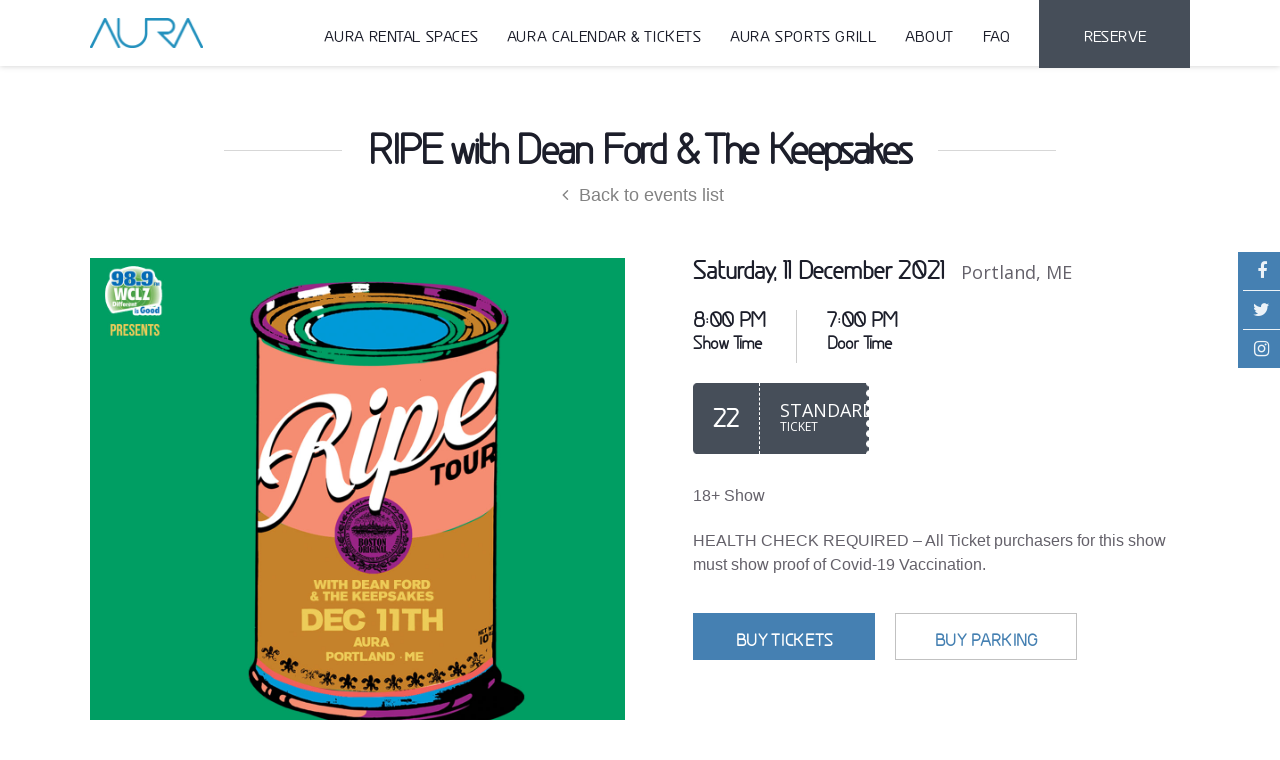

--- FILE ---
content_type: text/html; charset=UTF-8
request_url: https://auramaine.com/event/121121/
body_size: 12609
content:
<!DOCTYPE html>
<html class="no-js" lang="en-US">
<head>
<meta charset="UTF-8">
<meta name="viewport" content="width=device-width, initial-scale=1.0">
<link rel="pingback" href="https://auramaine.com/xmlrpc.php">
<title>RIPE with Dean Ford &#038; The Keepsakes | Aura Events</title>
<meta name='robots' content='max-image-preview:large' />
	<style>img:is([sizes="auto" i], [sizes^="auto," i]) { contain-intrinsic-size: 3000px 1500px }</style>
	<link rel='dns-prefetch' href='//code.jquery.com' />
<link rel="alternate" type="application/rss+xml" title="Aura Events &raquo; Feed" href="https://auramaine.com/feed/" />
<link rel="alternate" type="application/rss+xml" title="Aura Events &raquo; Comments Feed" href="https://auramaine.com/comments/feed/" />
<script type="text/javascript">
/* <![CDATA[ */
window._wpemojiSettings = {"baseUrl":"https:\/\/s.w.org\/images\/core\/emoji\/16.0.1\/72x72\/","ext":".png","svgUrl":"https:\/\/s.w.org\/images\/core\/emoji\/16.0.1\/svg\/","svgExt":".svg","source":{"concatemoji":"https:\/\/auramaine.com\/wp-includes\/js\/wp-emoji-release.min.js?ver=6.8.3"}};
/*! This file is auto-generated */
!function(s,n){var o,i,e;function c(e){try{var t={supportTests:e,timestamp:(new Date).valueOf()};sessionStorage.setItem(o,JSON.stringify(t))}catch(e){}}function p(e,t,n){e.clearRect(0,0,e.canvas.width,e.canvas.height),e.fillText(t,0,0);var t=new Uint32Array(e.getImageData(0,0,e.canvas.width,e.canvas.height).data),a=(e.clearRect(0,0,e.canvas.width,e.canvas.height),e.fillText(n,0,0),new Uint32Array(e.getImageData(0,0,e.canvas.width,e.canvas.height).data));return t.every(function(e,t){return e===a[t]})}function u(e,t){e.clearRect(0,0,e.canvas.width,e.canvas.height),e.fillText(t,0,0);for(var n=e.getImageData(16,16,1,1),a=0;a<n.data.length;a++)if(0!==n.data[a])return!1;return!0}function f(e,t,n,a){switch(t){case"flag":return n(e,"\ud83c\udff3\ufe0f\u200d\u26a7\ufe0f","\ud83c\udff3\ufe0f\u200b\u26a7\ufe0f")?!1:!n(e,"\ud83c\udde8\ud83c\uddf6","\ud83c\udde8\u200b\ud83c\uddf6")&&!n(e,"\ud83c\udff4\udb40\udc67\udb40\udc62\udb40\udc65\udb40\udc6e\udb40\udc67\udb40\udc7f","\ud83c\udff4\u200b\udb40\udc67\u200b\udb40\udc62\u200b\udb40\udc65\u200b\udb40\udc6e\u200b\udb40\udc67\u200b\udb40\udc7f");case"emoji":return!a(e,"\ud83e\udedf")}return!1}function g(e,t,n,a){var r="undefined"!=typeof WorkerGlobalScope&&self instanceof WorkerGlobalScope?new OffscreenCanvas(300,150):s.createElement("canvas"),o=r.getContext("2d",{willReadFrequently:!0}),i=(o.textBaseline="top",o.font="600 32px Arial",{});return e.forEach(function(e){i[e]=t(o,e,n,a)}),i}function t(e){var t=s.createElement("script");t.src=e,t.defer=!0,s.head.appendChild(t)}"undefined"!=typeof Promise&&(o="wpEmojiSettingsSupports",i=["flag","emoji"],n.supports={everything:!0,everythingExceptFlag:!0},e=new Promise(function(e){s.addEventListener("DOMContentLoaded",e,{once:!0})}),new Promise(function(t){var n=function(){try{var e=JSON.parse(sessionStorage.getItem(o));if("object"==typeof e&&"number"==typeof e.timestamp&&(new Date).valueOf()<e.timestamp+604800&&"object"==typeof e.supportTests)return e.supportTests}catch(e){}return null}();if(!n){if("undefined"!=typeof Worker&&"undefined"!=typeof OffscreenCanvas&&"undefined"!=typeof URL&&URL.createObjectURL&&"undefined"!=typeof Blob)try{var e="postMessage("+g.toString()+"("+[JSON.stringify(i),f.toString(),p.toString(),u.toString()].join(",")+"));",a=new Blob([e],{type:"text/javascript"}),r=new Worker(URL.createObjectURL(a),{name:"wpTestEmojiSupports"});return void(r.onmessage=function(e){c(n=e.data),r.terminate(),t(n)})}catch(e){}c(n=g(i,f,p,u))}t(n)}).then(function(e){for(var t in e)n.supports[t]=e[t],n.supports.everything=n.supports.everything&&n.supports[t],"flag"!==t&&(n.supports.everythingExceptFlag=n.supports.everythingExceptFlag&&n.supports[t]);n.supports.everythingExceptFlag=n.supports.everythingExceptFlag&&!n.supports.flag,n.DOMReady=!1,n.readyCallback=function(){n.DOMReady=!0}}).then(function(){return e}).then(function(){var e;n.supports.everything||(n.readyCallback(),(e=n.source||{}).concatemoji?t(e.concatemoji):e.wpemoji&&e.twemoji&&(t(e.twemoji),t(e.wpemoji)))}))}((window,document),window._wpemojiSettings);
/* ]]> */
</script>
<style id='wp-emoji-styles-inline-css' type='text/css'>

	img.wp-smiley, img.emoji {
		display: inline !important;
		border: none !important;
		box-shadow: none !important;
		height: 1em !important;
		width: 1em !important;
		margin: 0 0.07em !important;
		vertical-align: -0.1em !important;
		background: none !important;
		padding: 0 !important;
	}
</style>
<link rel='stylesheet' id='wp-block-library-css' href='https://auramaine.com/wp-includes/css/dist/block-library/style.min.css?ver=6.8.3' type='text/css' media='all' />
<style id='wp-block-library-theme-inline-css' type='text/css'>
.wp-block-audio :where(figcaption){color:#555;font-size:13px;text-align:center}.is-dark-theme .wp-block-audio :where(figcaption){color:#ffffffa6}.wp-block-audio{margin:0 0 1em}.wp-block-code{border:1px solid #ccc;border-radius:4px;font-family:Menlo,Consolas,monaco,monospace;padding:.8em 1em}.wp-block-embed :where(figcaption){color:#555;font-size:13px;text-align:center}.is-dark-theme .wp-block-embed :where(figcaption){color:#ffffffa6}.wp-block-embed{margin:0 0 1em}.blocks-gallery-caption{color:#555;font-size:13px;text-align:center}.is-dark-theme .blocks-gallery-caption{color:#ffffffa6}:root :where(.wp-block-image figcaption){color:#555;font-size:13px;text-align:center}.is-dark-theme :root :where(.wp-block-image figcaption){color:#ffffffa6}.wp-block-image{margin:0 0 1em}.wp-block-pullquote{border-bottom:4px solid;border-top:4px solid;color:currentColor;margin-bottom:1.75em}.wp-block-pullquote cite,.wp-block-pullquote footer,.wp-block-pullquote__citation{color:currentColor;font-size:.8125em;font-style:normal;text-transform:uppercase}.wp-block-quote{border-left:.25em solid;margin:0 0 1.75em;padding-left:1em}.wp-block-quote cite,.wp-block-quote footer{color:currentColor;font-size:.8125em;font-style:normal;position:relative}.wp-block-quote:where(.has-text-align-right){border-left:none;border-right:.25em solid;padding-left:0;padding-right:1em}.wp-block-quote:where(.has-text-align-center){border:none;padding-left:0}.wp-block-quote.is-large,.wp-block-quote.is-style-large,.wp-block-quote:where(.is-style-plain){border:none}.wp-block-search .wp-block-search__label{font-weight:700}.wp-block-search__button{border:1px solid #ccc;padding:.375em .625em}:where(.wp-block-group.has-background){padding:1.25em 2.375em}.wp-block-separator.has-css-opacity{opacity:.4}.wp-block-separator{border:none;border-bottom:2px solid;margin-left:auto;margin-right:auto}.wp-block-separator.has-alpha-channel-opacity{opacity:1}.wp-block-separator:not(.is-style-wide):not(.is-style-dots){width:100px}.wp-block-separator.has-background:not(.is-style-dots){border-bottom:none;height:1px}.wp-block-separator.has-background:not(.is-style-wide):not(.is-style-dots){height:2px}.wp-block-table{margin:0 0 1em}.wp-block-table td,.wp-block-table th{word-break:normal}.wp-block-table :where(figcaption){color:#555;font-size:13px;text-align:center}.is-dark-theme .wp-block-table :where(figcaption){color:#ffffffa6}.wp-block-video :where(figcaption){color:#555;font-size:13px;text-align:center}.is-dark-theme .wp-block-video :where(figcaption){color:#ffffffa6}.wp-block-video{margin:0 0 1em}:root :where(.wp-block-template-part.has-background){margin-bottom:0;margin-top:0;padding:1.25em 2.375em}
</style>
<style id='classic-theme-styles-inline-css' type='text/css'>
/*! This file is auto-generated */
.wp-block-button__link{color:#fff;background-color:#32373c;border-radius:9999px;box-shadow:none;text-decoration:none;padding:calc(.667em + 2px) calc(1.333em + 2px);font-size:1.125em}.wp-block-file__button{background:#32373c;color:#fff;text-decoration:none}
</style>
<style id='global-styles-inline-css' type='text/css'>
:root{--wp--preset--aspect-ratio--square: 1;--wp--preset--aspect-ratio--4-3: 4/3;--wp--preset--aspect-ratio--3-4: 3/4;--wp--preset--aspect-ratio--3-2: 3/2;--wp--preset--aspect-ratio--2-3: 2/3;--wp--preset--aspect-ratio--16-9: 16/9;--wp--preset--aspect-ratio--9-16: 9/16;--wp--preset--color--black: #000000;--wp--preset--color--cyan-bluish-gray: #abb8c3;--wp--preset--color--white: #ffffff;--wp--preset--color--pale-pink: #f78da7;--wp--preset--color--vivid-red: #cf2e2e;--wp--preset--color--luminous-vivid-orange: #ff6900;--wp--preset--color--luminous-vivid-amber: #fcb900;--wp--preset--color--light-green-cyan: #7bdcb5;--wp--preset--color--vivid-green-cyan: #00d084;--wp--preset--color--pale-cyan-blue: #8ed1fc;--wp--preset--color--vivid-cyan-blue: #0693e3;--wp--preset--color--vivid-purple: #9b51e0;--wp--preset--gradient--vivid-cyan-blue-to-vivid-purple: linear-gradient(135deg,rgba(6,147,227,1) 0%,rgb(155,81,224) 100%);--wp--preset--gradient--light-green-cyan-to-vivid-green-cyan: linear-gradient(135deg,rgb(122,220,180) 0%,rgb(0,208,130) 100%);--wp--preset--gradient--luminous-vivid-amber-to-luminous-vivid-orange: linear-gradient(135deg,rgba(252,185,0,1) 0%,rgba(255,105,0,1) 100%);--wp--preset--gradient--luminous-vivid-orange-to-vivid-red: linear-gradient(135deg,rgba(255,105,0,1) 0%,rgb(207,46,46) 100%);--wp--preset--gradient--very-light-gray-to-cyan-bluish-gray: linear-gradient(135deg,rgb(238,238,238) 0%,rgb(169,184,195) 100%);--wp--preset--gradient--cool-to-warm-spectrum: linear-gradient(135deg,rgb(74,234,220) 0%,rgb(151,120,209) 20%,rgb(207,42,186) 40%,rgb(238,44,130) 60%,rgb(251,105,98) 80%,rgb(254,248,76) 100%);--wp--preset--gradient--blush-light-purple: linear-gradient(135deg,rgb(255,206,236) 0%,rgb(152,150,240) 100%);--wp--preset--gradient--blush-bordeaux: linear-gradient(135deg,rgb(254,205,165) 0%,rgb(254,45,45) 50%,rgb(107,0,62) 100%);--wp--preset--gradient--luminous-dusk: linear-gradient(135deg,rgb(255,203,112) 0%,rgb(199,81,192) 50%,rgb(65,88,208) 100%);--wp--preset--gradient--pale-ocean: linear-gradient(135deg,rgb(255,245,203) 0%,rgb(182,227,212) 50%,rgb(51,167,181) 100%);--wp--preset--gradient--electric-grass: linear-gradient(135deg,rgb(202,248,128) 0%,rgb(113,206,126) 100%);--wp--preset--gradient--midnight: linear-gradient(135deg,rgb(2,3,129) 0%,rgb(40,116,252) 100%);--wp--preset--font-size--small: 13px;--wp--preset--font-size--medium: 20px;--wp--preset--font-size--large: 36px;--wp--preset--font-size--x-large: 42px;--wp--preset--spacing--20: 0.44rem;--wp--preset--spacing--30: 0.67rem;--wp--preset--spacing--40: 1rem;--wp--preset--spacing--50: 1.5rem;--wp--preset--spacing--60: 2.25rem;--wp--preset--spacing--70: 3.38rem;--wp--preset--spacing--80: 5.06rem;--wp--preset--shadow--natural: 6px 6px 9px rgba(0, 0, 0, 0.2);--wp--preset--shadow--deep: 12px 12px 50px rgba(0, 0, 0, 0.4);--wp--preset--shadow--sharp: 6px 6px 0px rgba(0, 0, 0, 0.2);--wp--preset--shadow--outlined: 6px 6px 0px -3px rgba(255, 255, 255, 1), 6px 6px rgba(0, 0, 0, 1);--wp--preset--shadow--crisp: 6px 6px 0px rgba(0, 0, 0, 1);}:where(.is-layout-flex){gap: 0.5em;}:where(.is-layout-grid){gap: 0.5em;}body .is-layout-flex{display: flex;}.is-layout-flex{flex-wrap: wrap;align-items: center;}.is-layout-flex > :is(*, div){margin: 0;}body .is-layout-grid{display: grid;}.is-layout-grid > :is(*, div){margin: 0;}:where(.wp-block-columns.is-layout-flex){gap: 2em;}:where(.wp-block-columns.is-layout-grid){gap: 2em;}:where(.wp-block-post-template.is-layout-flex){gap: 1.25em;}:where(.wp-block-post-template.is-layout-grid){gap: 1.25em;}.has-black-color{color: var(--wp--preset--color--black) !important;}.has-cyan-bluish-gray-color{color: var(--wp--preset--color--cyan-bluish-gray) !important;}.has-white-color{color: var(--wp--preset--color--white) !important;}.has-pale-pink-color{color: var(--wp--preset--color--pale-pink) !important;}.has-vivid-red-color{color: var(--wp--preset--color--vivid-red) !important;}.has-luminous-vivid-orange-color{color: var(--wp--preset--color--luminous-vivid-orange) !important;}.has-luminous-vivid-amber-color{color: var(--wp--preset--color--luminous-vivid-amber) !important;}.has-light-green-cyan-color{color: var(--wp--preset--color--light-green-cyan) !important;}.has-vivid-green-cyan-color{color: var(--wp--preset--color--vivid-green-cyan) !important;}.has-pale-cyan-blue-color{color: var(--wp--preset--color--pale-cyan-blue) !important;}.has-vivid-cyan-blue-color{color: var(--wp--preset--color--vivid-cyan-blue) !important;}.has-vivid-purple-color{color: var(--wp--preset--color--vivid-purple) !important;}.has-black-background-color{background-color: var(--wp--preset--color--black) !important;}.has-cyan-bluish-gray-background-color{background-color: var(--wp--preset--color--cyan-bluish-gray) !important;}.has-white-background-color{background-color: var(--wp--preset--color--white) !important;}.has-pale-pink-background-color{background-color: var(--wp--preset--color--pale-pink) !important;}.has-vivid-red-background-color{background-color: var(--wp--preset--color--vivid-red) !important;}.has-luminous-vivid-orange-background-color{background-color: var(--wp--preset--color--luminous-vivid-orange) !important;}.has-luminous-vivid-amber-background-color{background-color: var(--wp--preset--color--luminous-vivid-amber) !important;}.has-light-green-cyan-background-color{background-color: var(--wp--preset--color--light-green-cyan) !important;}.has-vivid-green-cyan-background-color{background-color: var(--wp--preset--color--vivid-green-cyan) !important;}.has-pale-cyan-blue-background-color{background-color: var(--wp--preset--color--pale-cyan-blue) !important;}.has-vivid-cyan-blue-background-color{background-color: var(--wp--preset--color--vivid-cyan-blue) !important;}.has-vivid-purple-background-color{background-color: var(--wp--preset--color--vivid-purple) !important;}.has-black-border-color{border-color: var(--wp--preset--color--black) !important;}.has-cyan-bluish-gray-border-color{border-color: var(--wp--preset--color--cyan-bluish-gray) !important;}.has-white-border-color{border-color: var(--wp--preset--color--white) !important;}.has-pale-pink-border-color{border-color: var(--wp--preset--color--pale-pink) !important;}.has-vivid-red-border-color{border-color: var(--wp--preset--color--vivid-red) !important;}.has-luminous-vivid-orange-border-color{border-color: var(--wp--preset--color--luminous-vivid-orange) !important;}.has-luminous-vivid-amber-border-color{border-color: var(--wp--preset--color--luminous-vivid-amber) !important;}.has-light-green-cyan-border-color{border-color: var(--wp--preset--color--light-green-cyan) !important;}.has-vivid-green-cyan-border-color{border-color: var(--wp--preset--color--vivid-green-cyan) !important;}.has-pale-cyan-blue-border-color{border-color: var(--wp--preset--color--pale-cyan-blue) !important;}.has-vivid-cyan-blue-border-color{border-color: var(--wp--preset--color--vivid-cyan-blue) !important;}.has-vivid-purple-border-color{border-color: var(--wp--preset--color--vivid-purple) !important;}.has-vivid-cyan-blue-to-vivid-purple-gradient-background{background: var(--wp--preset--gradient--vivid-cyan-blue-to-vivid-purple) !important;}.has-light-green-cyan-to-vivid-green-cyan-gradient-background{background: var(--wp--preset--gradient--light-green-cyan-to-vivid-green-cyan) !important;}.has-luminous-vivid-amber-to-luminous-vivid-orange-gradient-background{background: var(--wp--preset--gradient--luminous-vivid-amber-to-luminous-vivid-orange) !important;}.has-luminous-vivid-orange-to-vivid-red-gradient-background{background: var(--wp--preset--gradient--luminous-vivid-orange-to-vivid-red) !important;}.has-very-light-gray-to-cyan-bluish-gray-gradient-background{background: var(--wp--preset--gradient--very-light-gray-to-cyan-bluish-gray) !important;}.has-cool-to-warm-spectrum-gradient-background{background: var(--wp--preset--gradient--cool-to-warm-spectrum) !important;}.has-blush-light-purple-gradient-background{background: var(--wp--preset--gradient--blush-light-purple) !important;}.has-blush-bordeaux-gradient-background{background: var(--wp--preset--gradient--blush-bordeaux) !important;}.has-luminous-dusk-gradient-background{background: var(--wp--preset--gradient--luminous-dusk) !important;}.has-pale-ocean-gradient-background{background: var(--wp--preset--gradient--pale-ocean) !important;}.has-electric-grass-gradient-background{background: var(--wp--preset--gradient--electric-grass) !important;}.has-midnight-gradient-background{background: var(--wp--preset--gradient--midnight) !important;}.has-small-font-size{font-size: var(--wp--preset--font-size--small) !important;}.has-medium-font-size{font-size: var(--wp--preset--font-size--medium) !important;}.has-large-font-size{font-size: var(--wp--preset--font-size--large) !important;}.has-x-large-font-size{font-size: var(--wp--preset--font-size--x-large) !important;}
:where(.wp-block-post-template.is-layout-flex){gap: 1.25em;}:where(.wp-block-post-template.is-layout-grid){gap: 1.25em;}
:where(.wp-block-columns.is-layout-flex){gap: 2em;}:where(.wp-block-columns.is-layout-grid){gap: 2em;}
:root :where(.wp-block-pullquote){font-size: 1.5em;line-height: 1.6;}
</style>
<link rel='stylesheet' id='parent-style-css' href='https://auramaine.com/wp-content/themes/pro/style.css?ver=6.8.3' type='text/css' media='all' />
<link rel='stylesheet' id='jquery-ui-css' href='https://code.jquery.com/ui/1.12.1/themes/smoothness/jquery-ui.css?ver=6.8.3' type='text/css' media='all' />
<link rel='stylesheet' id='timepicker-min-css' href='https://auramaine.com/wp-content/themes/pro-child/assets/css/jquery.timepicker.min.css?ver=6.8.3' type='text/css' media='all' />
<link rel='stylesheet' id='slick-css' href='https://auramaine.com/wp-content/themes/pro-child/assets/slick/slick.css?ver=6.8.3' type='text/css' media='all' />
<link rel='stylesheet' id='slicktheme-css' href='https://auramaine.com/wp-content/themes/pro-child/assets/slick/slick-theme.css?ver=6.8.3' type='text/css' media='all' />
<link rel='stylesheet' id='bootstrap-css' href='https://auramaine.com/wp-content/themes/pro-child/assets/css/bootstrap.min.css?ver=6.8.3' type='text/css' media='all' />
<link rel='stylesheet' id='font-awesome-css' href='https://auramaine.com/wp-content/themes/pro-child/assets/font-awesome/css/font-awesome.min.css?ver=6.8.3' type='text/css' media='all' />
<link rel='stylesheet' id='child-style-css' href='https://auramaine.com/wp-content/themes/pro-child/style.css?ver=6.8.3' type='text/css' media='all' />
<link rel='stylesheet' id='x-stack-css' href='https://auramaine.com/wp-content/themes/pro/framework/dist/css/site/stacks/integrity-light.css?ver=6.3.9' type='text/css' media='all' />
<style id='cs-inline-css' type='text/css'>
@media (min-width:1200px){.x-hide-xl{display:none !important;}}@media (min-width:979px) and (max-width:1199.98px){.x-hide-lg{display:none !important;}}@media (min-width:767px) and (max-width:978.98px){.x-hide-md{display:none !important;}}@media (min-width:480px) and (max-width:766.98px){.x-hide-sm{display:none !important;}}@media (max-width:479.98px){.x-hide-xs{display:none !important;}} a,h1 a:hover,h2 a:hover,h3 a:hover,h4 a:hover,h5 a:hover,h6 a:hover,.x-breadcrumb-wrap a:hover,.widget ul li a:hover,.widget ol li a:hover,.widget.widget_text ul li a,.widget.widget_text ol li a,.widget_nav_menu .current-menu-item > a,.x-accordion-heading .x-accordion-toggle:hover,.x-comment-author a:hover,.x-comment-time:hover,.x-recent-posts a:hover .h-recent-posts{color:rgb(255,163,0);}a:hover,.widget.widget_text ul li a:hover,.widget.widget_text ol li a:hover,.x-twitter-widget ul li a:hover{color:rgb(196,127,3);}.rev_slider_wrapper,a.x-img-thumbnail:hover,.x-slider-container.below,.page-template-template-blank-3-php .x-slider-container.above,.page-template-template-blank-6-php .x-slider-container.above{border-color:rgb(255,163,0);}.entry-thumb:before,.x-pagination span.current,.woocommerce-pagination span[aria-current],.flex-direction-nav a,.flex-control-nav a:hover,.flex-control-nav a.flex-active,.mejs-time-current,.x-dropcap,.x-skill-bar .bar,.x-pricing-column.featured h2,.h-comments-title small,.x-entry-share .x-share:hover,.x-highlight,.x-recent-posts .x-recent-posts-img:after{background-color:rgb(255,163,0);}.x-nav-tabs > .active > a,.x-nav-tabs > .active > a:hover{box-shadow:inset 0 3px 0 0 rgb(255,163,0);}.x-main{width:calc(72% - 2.463055%);}.x-sidebar{width:calc(100% - 2.463055% - 72%);}.x-comment-author,.x-comment-time,.comment-form-author label,.comment-form-email label,.comment-form-url label,.comment-form-rating label,.comment-form-comment label,.widget_calendar #wp-calendar caption,.widget.widget_rss li .rsswidget{font-family:inherit;font-weight:inherit;}.p-landmark-sub,.p-meta,input,button,select,textarea{font-family:inherit;}.widget ul li a,.widget ol li a,.x-comment-time{color:rgb(28,30,42);}.widget_text ol li a,.widget_text ul li a{color:rgb(255,163,0);}.widget_text ol li a:hover,.widget_text ul li a:hover{color:rgb(196,127,3);}.comment-form-author label,.comment-form-email label,.comment-form-url label,.comment-form-rating label,.comment-form-comment label,.widget_calendar #wp-calendar th,.p-landmark-sub strong,.widget_tag_cloud .tagcloud a:hover,.widget_tag_cloud .tagcloud a:active,.entry-footer a:hover,.entry-footer a:active,.x-breadcrumbs .current,.x-comment-author,.x-comment-author a{color:rgb(28,30,42);}.widget_calendar #wp-calendar th{border-color:rgb(28,30,42);}.h-feature-headline span i{background-color:rgb(28,30,42);}@media (max-width:978.98px){}html{font-size:14px;}@media (min-width:479px){html{font-size:14px;}}@media (min-width:766px){html{font-size:14px;}}@media (min-width:978px){html{font-size:14px;}}@media (min-width:1199px){html{font-size:14px;}}body{font-style:normal;font-weight:inherit;color:rgb(28,30,42);background-color:rgb(255,255,255);}.w-b{font-weight:inherit !important;}h1,h2,h3,h4,h5,h6,.h1,.h2,.h3,.h4,.h5,.h6{font-family:inherit;font-style:normal;font-weight:inherit;}h1,.h1{letter-spacing:-0.035em;}h2,.h2{letter-spacing:-0.035em;}h3,.h3{letter-spacing:-0.035em;}h4,.h4{letter-spacing:-0.035em;}h5,.h5{letter-spacing:-0.035em;}h6,.h6{letter-spacing:-0.035em;}.w-h{font-weight:inherit !important;}.x-container.width{width:88%;}.x-container.max{max-width:1200px;}.x-bar-content.x-container.width{flex-basis:88%;}.x-main.full{float:none;display:block;width:auto;}@media (max-width:978.98px){.x-main.full,.x-main.left,.x-main.right,.x-sidebar.left,.x-sidebar.right{float:none;display:block;width:auto !important;}}.entry-header,.entry-content{font-size:1rem;}body,input,button,select,textarea{font-family:inherit;}h1,h2,h3,h4,h5,h6,.h1,.h2,.h3,.h4,.h5,.h6,h1 a,h2 a,h3 a,h4 a,h5 a,h6 a,.h1 a,.h2 a,.h3 a,.h4 a,.h5 a,.h6 a,blockquote{color:rgb(28,30,42);}.cfc-h-tx{color:rgb(28,30,42) !important;}.cfc-h-bd{border-color:rgb(28,30,42) !important;}.cfc-h-bg{background-color:rgb(28,30,42) !important;}.cfc-b-tx{color:rgb(28,30,42) !important;}.cfc-b-bd{border-color:rgb(28,30,42) !important;}.cfc-b-bg{background-color:rgb(28,30,42) !important;}.x-btn,.button,[type="submit"]{color:#ffffff;border-color:rgb(69,128,178);background-color:rgb(69,128,178);margin-bottom:0.25em;text-shadow:0 0.075em 0.075em rgba(0,0,0,0.5);box-shadow:0 0.25em 0 0 rgb(52,96,133),0 4px 9px rgba(0,0,0,0.75);}.x-btn:hover,.button:hover,[type="submit"]:hover{color:#ffffff;border-color:rgb(255,163,0);background-color:rgb(255,163,0);margin-bottom:0.25em;text-shadow:0 0.075em 0.075em rgba(0,0,0,0.5);box-shadow:0 0.25em 0 0 rgb(152,98,1),0 4px 9px rgba(0,0,0,0.75);}.x-btn.x-btn-real,.x-btn.x-btn-real:hover{margin-bottom:0.25em;text-shadow:0 0.075em 0.075em rgba(0,0,0,0.65);}.x-btn.x-btn-real{box-shadow:0 0.25em 0 0 rgb(52,96,133),0 4px 9px rgba(0,0,0,0.75);}.x-btn.x-btn-real:hover{box-shadow:0 0.25em 0 0 rgb(152,98,1),0 4px 9px rgba(0,0,0,0.75);}.x-btn.x-btn-flat,.x-btn.x-btn-flat:hover{margin-bottom:0;text-shadow:0 0.075em 0.075em rgba(0,0,0,0.65);box-shadow:none;}.x-btn.x-btn-transparent,.x-btn.x-btn-transparent:hover{margin-bottom:0;border-width:3px;text-shadow:none;text-transform:uppercase;background-color:transparent;box-shadow:none;}.bg .mejs-container,.x-video .mejs-container{position:unset !important;} @font-face{font-family:'FontAwesomePro';font-style:normal;font-weight:900;font-display:block;src:url('https://auramaine.com/wp-content/themes/pro/cornerstone/assets/fonts/fa-solid-900.woff2') format('woff2'),url('https://auramaine.com/wp-content/themes/pro/cornerstone/assets/fonts/fa-solid-900.woff') format('woff'),url('https://auramaine.com/wp-content/themes/pro/cornerstone/assets/fonts/fa-solid-900.ttf') format('truetype');}[data-x-fa-pro-icon]{font-family:"FontAwesomePro" !important;}[data-x-fa-pro-icon]:before{content:attr(data-x-fa-pro-icon);}[data-x-icon],[data-x-icon-o],[data-x-icon-l],[data-x-icon-s],[data-x-icon-b],[data-x-fa-pro-icon],[class*="cs-fa-"]{display:inline-block;font-style:normal;font-weight:400;text-decoration:inherit;text-rendering:auto;-webkit-font-smoothing:antialiased;-moz-osx-font-smoothing:grayscale;}[data-x-icon].left,[data-x-icon-o].left,[data-x-icon-l].left,[data-x-icon-s].left,[data-x-icon-b].left,[data-x-fa-pro-icon].left,[class*="cs-fa-"].left{margin-right:0.5em;}[data-x-icon].right,[data-x-icon-o].right,[data-x-icon-l].right,[data-x-icon-s].right,[data-x-icon-b].right,[data-x-fa-pro-icon].right,[class*="cs-fa-"].right{margin-left:0.5em;}[data-x-icon]:before,[data-x-icon-o]:before,[data-x-icon-l]:before,[data-x-icon-s]:before,[data-x-icon-b]:before,[data-x-fa-pro-icon]:before,[class*="cs-fa-"]:before{line-height:1;}@font-face{font-family:'FontAwesome';font-style:normal;font-weight:900;font-display:block;src:url('https://auramaine.com/wp-content/themes/pro/cornerstone/assets/fonts/fa-solid-900.woff2') format('woff2'),url('https://auramaine.com/wp-content/themes/pro/cornerstone/assets/fonts/fa-solid-900.woff') format('woff'),url('https://auramaine.com/wp-content/themes/pro/cornerstone/assets/fonts/fa-solid-900.ttf') format('truetype');}[data-x-icon],[data-x-icon-s],[data-x-icon][class*="cs-fa-"]{font-family:"FontAwesome" !important;font-weight:900;}[data-x-icon]:before,[data-x-icon][class*="cs-fa-"]:before{content:attr(data-x-icon);}[data-x-icon-s]:before{content:attr(data-x-icon-s);}@font-face{font-family:'FontAwesomeRegular';font-style:normal;font-weight:400;font-display:block;src:url('https://auramaine.com/wp-content/themes/pro/cornerstone/assets/fonts/fa-regular-400.woff2') format('woff2'),url('https://auramaine.com/wp-content/themes/pro/cornerstone/assets/fonts/fa-regular-400.woff') format('woff'),url('https://auramaine.com/wp-content/themes/pro/cornerstone/assets/fonts/fa-regular-400.ttf') format('truetype');}@font-face{font-family:'FontAwesomePro';font-style:normal;font-weight:400;font-display:block;src:url('https://auramaine.com/wp-content/themes/pro/cornerstone/assets/fonts/fa-regular-400.woff2') format('woff2'),url('https://auramaine.com/wp-content/themes/pro/cornerstone/assets/fonts/fa-regular-400.woff') format('woff'),url('https://auramaine.com/wp-content/themes/pro/cornerstone/assets/fonts/fa-regular-400.ttf') format('truetype');}[data-x-icon-o]{font-family:"FontAwesomeRegular" !important;}[data-x-icon-o]:before{content:attr(data-x-icon-o);}@font-face{font-family:'FontAwesomeLight';font-style:normal;font-weight:300;font-display:block;src:url('https://auramaine.com/wp-content/themes/pro/cornerstone/assets/fonts/fa-light-300.woff2') format('woff2'),url('https://auramaine.com/wp-content/themes/pro/cornerstone/assets/fonts/fa-light-300.woff') format('woff'),url('https://auramaine.com/wp-content/themes/pro/cornerstone/assets/fonts/fa-light-300.ttf') format('truetype');}@font-face{font-family:'FontAwesomePro';font-style:normal;font-weight:300;font-display:block;src:url('https://auramaine.com/wp-content/themes/pro/cornerstone/assets/fonts/fa-light-300.woff2') format('woff2'),url('https://auramaine.com/wp-content/themes/pro/cornerstone/assets/fonts/fa-light-300.woff') format('woff'),url('https://auramaine.com/wp-content/themes/pro/cornerstone/assets/fonts/fa-light-300.ttf') format('truetype');}[data-x-icon-l]{font-family:"FontAwesomeLight" !important;font-weight:300;}[data-x-icon-l]:before{content:attr(data-x-icon-l);}@font-face{font-family:'FontAwesomeBrands';font-style:normal;font-weight:normal;font-display:block;src:url('https://auramaine.com/wp-content/themes/pro/cornerstone/assets/fonts/fa-brands-400.woff2') format('woff2'),url('https://auramaine.com/wp-content/themes/pro/cornerstone/assets/fonts/fa-brands-400.woff') format('woff'),url('https://auramaine.com/wp-content/themes/pro/cornerstone/assets/fonts/fa-brands-400.ttf') format('truetype');}[data-x-icon-b]{font-family:"FontAwesomeBrands" !important;}[data-x-icon-b]:before{content:attr(data-x-icon-b);} .m20-0.x-bar{height:100px;border:0;font-size:16px;background-color:rgb(255,255,255);z-index:9999;}.m20-0 .x-bar-content{flex-direction:row;justify-content:space-between;align-items:center;height:100px;}.m20-0.x-bar-outer-spacers:after,.m20-0.x-bar-outer-spacers:before{flex-basis:0em;width:0em!important;height:0em;}.m20-0.x-bar-space{font-size:16px;height:100px;}.m20-1.x-bar-container{flex-direction:row;justify-content:space-between;align-items:center;flex-grow:1;flex-shrink:0;flex-basis:0%;border:0;font-size:1em;z-index:1;}.m20-2.x-image{font-size:1em;}.m20-3{flex-direction:row;justify-content:space-around;align-items:stretch;align-self:center;flex-grow:0;flex-shrink:1;flex-basis:auto;}.m20-3 > li,.m20-3 > li > a{flex-grow:0;flex-shrink:1;flex-basis:auto;}.m20-4{font-size:1em;}.m20-5{margin-top:0em;margin-right:-2.25em;margin-bottom:0em;margin-left:-2.25em;}.m20-5 [data-x-toggle-collapse]{transition-duration:300ms;transition-timing-function:cubic-bezier(0.400,0.000,0.200,1.000);}.m20-6 .x-dropdown {font-size:16px;border:0;background-color:rgb(255,255,255);box-shadow:5px 10px 15px 0em rgba(157,157,157,0.35);transition-duration:500ms,500ms,0s;transition-timing-function:cubic-bezier(0.400,0.000,0.200,1.000);}.m20-6 .x-dropdown:not(.x-active) {transition-delay:0s,0s,500ms;}.m20-7.x-anchor {font-size:1em;}.m20-7.x-anchor .x-anchor-content {flex-direction:row;justify-content:center;align-items:center;}.m20-8.x-anchor {border:0;}.m20-8 > .is-primary {width:100%;}.m20-9.x-anchor .x-anchor-text-primary {font-size:16px;font-style:normal;line-height:1;text-transform:uppercase;}.m20-a.x-anchor {background-color:transparent;}.m20-b.x-anchor .x-anchor-content {padding-top:37px;padding-right:.75vw;padding-bottom:37px;padding-left:.75vw;}.m20-b.x-anchor .x-anchor-text {margin-top:5px;margin-right:5px;margin-bottom:5px;margin-left:5px;}.m20-b.x-anchor .x-anchor-text-primary {text-align:center;}.m20-b > .is-primary {height:0px;color:#ffa300;transform-origin:50% 0%;}.m20-c.x-anchor .x-anchor-text-primary {font-family:inherit;font-weight:700;letter-spacing:0.04em;margin-right:calc(0.04em * -1);}.m20-d.x-anchor .x-anchor-text-primary {color:#1C1E2A;}.m20-d.x-anchor:hover .x-anchor-text-primary,.m20-d.x-anchor[class*="active"] .x-anchor-text-primary,[data-x-effect-provider*="colors"]:hover .m20-d.x-anchor .x-anchor-text-primary {color:#ffa300;}.m20-f.x-anchor {border-top-width:2px;border-right-width:0px;border-bottom-width:0px;border-left-width:0px;border-top-style:solid;border-right-style:none;border-bottom-style:none;border-left-style:none;border-top-color:rgba(255,255,255,0.15);border-right-color:transparent;border-bottom-color:transparent;border-left-color:transparent;}.m20-g.x-anchor .x-anchor-content {padding-top:1em;padding-bottom:1em;}.m20-g.x-anchor .x-anchor-text-secondary {margin-top:0.5em;font-style:normal;line-height:1;color:rgba(255,255,255,0.5);}.m20-h.x-anchor .x-anchor-content {padding-right:1em;padding-left:1em;}.m20-h.x-anchor .x-anchor-text-primary {font-family:"Open Sans",sans-serif;font-weight:400;letter-spacing:0.035em;margin-right:calc(0.035em * -1);}.m20-h.x-anchor .x-anchor-text-secondary {font-family:"Open Sans",sans-serif;font-size:16px;font-weight:400;}.m20-h.x-anchor .x-graphic {margin-top:4px;margin-right:4px;margin-bottom:4px;margin-left:4px;}.m20-h.x-anchor .x-graphic-icon {font-size:1.25em;color:rgba(255,255,255,0.5);}.m20-i.x-anchor .x-anchor-text {margin-top:4px;margin-right:auto;margin-bottom:4px;margin-left:4px;}.m20-j.x-anchor .x-graphic-icon {width:1em;border:0;height:1em;line-height:1em;background-color:transparent;}.m20-k.x-anchor {width:3.5em;height:3.5em;border-top-left-radius:1em;border-top-right-radius:1em;border-bottom-right-radius:1em;border-bottom-left-radius:1em;background-color:transparent;}.m20-k.x-anchor .x-anchor-content {padding-top:0.5em;padding-right:0.5em;padding-bottom:0.5em;padding-left:0.5em;}.m20-k.x-anchor .x-graphic {margin-top:5px;margin-right:5px;margin-bottom:5px;margin-left:5px;}.m20-k.x-anchor .x-graphic-icon {font-size:1.75em;color:rgb(41,128,185);}.m20-k.x-anchor:hover .x-graphic-icon,.m20-k.x-anchor[class*="active"] .x-graphic-icon,[data-x-effect-provider*="colors"]:hover .m20-k.x-anchor .x-graphic-icon {color:white;}.m20-k.x-anchor .x-toggle {color:#1C1E2A;}.m20-k.x-anchor:hover .x-toggle,.m20-k.x-anchor[class*="active"] .x-toggle,[data-x-effect-provider*="colors"]:hover .m20-k.x-anchor .x-toggle {color:rgb(255,163,0);}.m20-k.x-anchor .x-toggle-burger {width:14em;margin-top:4em;margin-right:0;margin-bottom:4em;margin-left:0;font-size:0.15em;}.m20-k.x-anchor .x-toggle-burger-bun-t {transform:translate3d(0,calc(4em * -1),0);}.m20-k.x-anchor .x-toggle-burger-bun-b {transform:translate3d(0,4em,0);}.m20-k > .is-primary {border-top-left-radius:1em;border-top-right-radius:1em;border-bottom-right-radius:1em;border-bottom-left-radius:1em;color:transparent;transform-origin:50% 50%;}.m20-k > .is-secondary {width:calc(100% - 6px);height:calc(100% - 6px);border-top-left-radius:0.85em;border-top-right-radius:0.85em;border-bottom-right-radius:0.85em;border-bottom-left-radius:0.85em;color:rgba(255,255,255,0.25);transform-origin:50% 50%;}.m20-k:hover > .is-secondary ,[data-x-effect-provider*="particles"]:hover .m20-k > .is-secondary {transition-delay:0.15s;}.m20-l > .is-primary {height:100%;}.m20-m.x-anchor .x-anchor-content {padding-top:15px;padding-right:10px;padding-bottom:15px;padding-left:5px;}.m20-n.x-anchor .x-anchor-text-primary {color:white;}.m20-n.x-anchor .x-anchor-sub-indicator {margin-top:0px;margin-right:4px;margin-bottom:0px;margin-left:auto;font-size:1.25em;color:rgba(255,255,255,0.5);}.m20-o.x-anchor {background-color:rgba(0,0,0,0.25);}.m20-o.x-anchor .x-anchor-content {padding-right:2.25em;padding-left:2.25em;}.m20-o.x-anchor .x-anchor-text-secondary {font-family:inherit;font-size:0.75em;font-weight:700;letter-spacing:0.035em;margin-right:calc(0.035em * -1);}.m20-o > .is-primary {color:rgba(255,255,255,0.05);transform-origin:0% 50%;}.m20-p{font-size:16px;transition-duration:500ms;}.m20-p .x-off-canvas-bg{background-color:rgba(131,131,131,0.79);transition-duration:500ms;transition-timing-function:cubic-bezier(0.400,0.000,0.200,1.000);}.m20-p .x-off-canvas-close{width:calc(1em * 2);height:calc(1em * 2);font-size:2em;color:rgb(255,255,255);transition-duration:0.3s,500ms,500ms;transition-timing-function:ease-in-out,cubic-bezier(0.400,0.000,0.200,1.000),cubic-bezier(0.400,0.000,0.200,1.000);}.m20-p .x-off-canvas-close:focus,.m20-p .x-off-canvas-close:hover{color:white;}.m20-p .x-off-canvas-content{max-width:400px;padding-top:calc(2em * 2);padding-right:calc(2em * 2);padding-bottom:calc(2em * 2);padding-left:calc(2em * 2);border:0;background-color:#1C1E2A;box-shadow:0em 0.5em 3em 0em rgba(0,0,0,0.25);transition-duration:500ms;transition-timing-function:cubic-bezier(0.400,0.000,0.200,1.000);} .p-meta{display:none!important;}.x-off-canvas-close-right{right:30px;}
</style>
<script type="text/javascript" src="https://auramaine.com/wp-includes/js/jquery/jquery.min.js?ver=3.7.1" id="jquery-core-js"></script>
<script type="text/javascript" src="https://auramaine.com/wp-includes/js/jquery/jquery-migrate.min.js?ver=3.4.1" id="jquery-migrate-js"></script>
<link rel="https://api.w.org/" href="https://auramaine.com/wp-json/" /><link rel="canonical" href="https://auramaine.com/event/121121/" />
<link rel='shortlink' href='https://auramaine.com/?p=623' />
<link rel="alternate" title="oEmbed (JSON)" type="application/json+oembed" href="https://auramaine.com/wp-json/oembed/1.0/embed?url=https%3A%2F%2Fauramaine.com%2Fevent%2F121121%2F" />
<link rel="alternate" title="oEmbed (XML)" type="text/xml+oembed" href="https://auramaine.com/wp-json/oembed/1.0/embed?url=https%3A%2F%2Fauramaine.com%2Fevent%2F121121%2F&#038;format=xml" />
<link rel="icon" href="https://auramaine.com/wp-content/uploads/2020/02/favicon-100x99.png" sizes="32x32" />
<link rel="icon" href="https://auramaine.com/wp-content/uploads/2020/02/favicon.png" sizes="192x192" />
<link rel="apple-touch-icon" href="https://auramaine.com/wp-content/uploads/2020/02/favicon.png" />
<meta name="msapplication-TileImage" content="https://auramaine.com/wp-content/uploads/2020/02/favicon.png" />
		<style type="text/css" id="wp-custom-css">
			header .x-bar-fixed .x-menu li:last-child .x-anchor .x-anchor-content:hover .x-anchor-text-primary {
    color: #ffa300 !important;
}

		</style>
		<link rel="stylesheet" href="//fonts.googleapis.com/css?family=Open+Sans:400,400i,700,700i&#038;subset=latin,latin-ext&#038;display=auto" type="text/css" media="all" crossorigin="anonymous" data-x-google-fonts></link></head>
<body class="wp-singular auraevent-template-default single single-auraevent postid-623 wp-theme-pro wp-child-theme-pro-child x-integrity x-integrity-light x-child-theme-active x-full-width-layout-active x-full-width-active pro-v6_3_9">

  
  
  <div id="x-root" class="x-root">

    
    <div id="x-site" class="x-site site">

      <header class="x-masthead" role="banner">
        <div class="x-bar x-bar-top x-bar-h x-bar-relative x-bar-is-sticky e72-e1 m20-0 header-main" data-x-bar="{&quot;id&quot;:&quot;e72-e1&quot;,&quot;region&quot;:&quot;top&quot;,&quot;height&quot;:&quot;100px&quot;,&quot;triggerOffset&quot;:&quot;0&quot;,&quot;shrink&quot;:&quot;0.74&quot;}"><div class="e72-e1 x-bar-content x-container max width"><div class="x-bar-container e72-e2 m20-1"><a class="x-image e72-e3 m20-2 x-image-preserve-ratio" style="height: 100%; max-height: 30px;" href="https://auramaine.com/"><img src="https://auramaine.com/wp-content/uploads/2020/02/logo.png" width="115" height="30" alt="Aura" loading="lazy"></a><ul class="x-menu-first-level x-menu x-menu-inline x-hide-md x-hide-sm x-hide-xs e72-e4 m20-3 m20-4 m20-6"><li class="menu-item menu-item-type-post_type menu-item-object-page menu-item-has-children menu-item-220" id="menu-item-220"><a class="x-anchor x-anchor-menu-item has-particle m20-7 m20-8 m20-9 m20-a m20-b m20-c m20-d m20-e" tabindex="0" href="https://auramaine.com/aura-rental-spaces/"><span class="x-particle is-primary" data-x-particle="scale-x inside-b_c" aria-hidden="true"><span style=""></span></span><div class="x-anchor-content"><div class="x-anchor-text"><span class="x-anchor-text-primary">Aura Rental Spaces</span></div></div></a><ul class="sub-menu x-dropdown" data-x-depth="0" data-x-stem data-x-stem-menu-top><li class="menu-item menu-item-type-post_type menu-item-object-aurabook menu-item-401" id="menu-item-401"><a class="x-anchor x-anchor-menu-item has-graphic m20-7 m20-9 m20-a m20-d m20-f m20-g m20-h m20-i m20-j" tabindex="0" href="https://auramaine.com/event-space/aura-event/"><div class="x-anchor-content"><span class="x-graphic" aria-hidden="true"><span class="x-image x-graphic-child x-graphic-image x-graphic-primary"><img src="https://auramaine.com/wp-content/uploads/2020/03/aura-event.jpg" width="50" alt="Image" loading="lazy"></span></span><div class="x-anchor-text"><span class="x-anchor-text-primary">Aura Event</span></div></div></a></li><li class="menu-item menu-item-type-post_type menu-item-object-aurabook menu-item-326" id="menu-item-326"><a class="x-anchor x-anchor-menu-item has-graphic m20-7 m20-9 m20-a m20-d m20-f m20-g m20-h m20-i m20-j" tabindex="0" href="https://auramaine.com/event-space/aura-balcony/"><div class="x-anchor-content"><span class="x-graphic" aria-hidden="true"><span class="x-image x-graphic-child x-graphic-image x-graphic-primary"><img src="https://auramaine.com/wp-content/uploads/2020/02/Aura-Pic-1.jpg" width="50" alt="Image" loading="lazy"></span></span><div class="x-anchor-text"><span class="x-anchor-text-primary">Aura Balcony</span></div></div></a></li><li class="menu-item menu-item-type-post_type menu-item-object-aurabook menu-item-324" id="menu-item-324"><a class="x-anchor x-anchor-menu-item has-graphic m20-7 m20-9 m20-a m20-d m20-f m20-g m20-h m20-i m20-j" tabindex="0" href="https://auramaine.com/event-space/aura-pre-function/"><div class="x-anchor-content"><span class="x-graphic" aria-hidden="true"><span class="x-image x-graphic-child x-graphic-image x-graphic-primary"><img src="https://auramaine.com/wp-content/uploads/2020/02/Aura-Pic-3-1.jpg" width="50" alt="Image" loading="lazy"></span></span><div class="x-anchor-text"><span class="x-anchor-text-primary">Aura Pre-Function</span></div></div></a></li><li class="menu-item menu-item-type-post_type menu-item-object-aurabook menu-item-325" id="menu-item-325"><a class="x-anchor x-anchor-menu-item has-graphic m20-7 m20-9 m20-a m20-d m20-f m20-g m20-h m20-i m20-j" tabindex="0" href="https://auramaine.com/event-space/aura-vip-room/"><div class="x-anchor-content"><span class="x-graphic" aria-hidden="true"><span class="x-image x-graphic-child x-graphic-image x-graphic-primary"><img src="https://auramaine.com/wp-content/uploads/2020/02/Aura-Pic-5.jpg" width="50" alt="Image" loading="lazy"></span></span><div class="x-anchor-text"><span class="x-anchor-text-primary">Aura VIP Room</span></div></div></a></li><li class="menu-item menu-item-type-post_type menu-item-object-aurabook menu-item-323" id="menu-item-323"><a class="x-anchor x-anchor-menu-item has-graphic m20-7 m20-9 m20-a m20-d m20-f m20-g m20-h m20-i m20-j" tabindex="0" href="https://auramaine.com/event-space/aura-downstairs/"><div class="x-anchor-content"><span class="x-graphic" aria-hidden="true"><span class="x-image x-graphic-child x-graphic-image x-graphic-primary"><img src="https://auramaine.com/wp-content/uploads/2020/02/Aura-Pic-8.jpg" width="50" alt="Image" loading="lazy"></span></span><div class="x-anchor-text"><span class="x-anchor-text-primary">Aura downstairs</span></div></div></a></li></ul></li><li class="menu-item menu-item-type-post_type menu-item-object-page menu-item-304" id="menu-item-304"><a class="x-anchor x-anchor-menu-item has-particle m20-7 m20-8 m20-9 m20-a m20-b m20-c m20-d m20-e" tabindex="0" href="https://auramaine.com/aura-calendar-tickets/"><span class="x-particle is-primary" data-x-particle="scale-x inside-b_c" aria-hidden="true"><span style=""></span></span><div class="x-anchor-content"><div class="x-anchor-text"><span class="x-anchor-text-primary">Aura Calendar &#038; Tickets</span></div></div></a></li><li class="menu-item menu-item-type-post_type menu-item-object-page menu-item-has-children menu-item-19" id="menu-item-19"><a class="x-anchor x-anchor-menu-item has-particle m20-7 m20-8 m20-9 m20-a m20-b m20-c m20-d m20-e" tabindex="0" href="https://auramaine.com/aura-sports-grill/"><span class="x-particle is-primary" data-x-particle="scale-x inside-b_c" aria-hidden="true"><span style=""></span></span><div class="x-anchor-content"><div class="x-anchor-text"><span class="x-anchor-text-primary">Aura Sports Grill</span></div></div></a><ul class="sub-menu x-dropdown" data-x-depth="0" data-x-stem data-x-stem-menu-top><li class="menu-item menu-item-type-post_type menu-item-object-page menu-item-1027" id="menu-item-1027"><a class="x-anchor x-anchor-menu-item has-graphic m20-7 m20-9 m20-a m20-d m20-f m20-g m20-h m20-i m20-j" tabindex="0" href="https://auramaine.com/menu/"><div class="x-anchor-content"><span class="x-graphic" aria-hidden="true"></span><div class="x-anchor-text"><span class="x-anchor-text-primary">Menu</span></div></div></a></li><li class="menu-item menu-item-type-custom menu-item-object-custom menu-item-395" id="menu-item-395"><a class="x-anchor x-anchor-menu-item has-graphic m20-7 m20-9 m20-a m20-d m20-f m20-g m20-h m20-i m20-j" tabindex="0" href="https://auramaine.com/aura-sports-grill/"><div class="x-anchor-content"><span class="x-graphic" aria-hidden="true"></span><div class="x-anchor-text"><span class="x-anchor-text-primary">Hours</span></div></div></a></li><li class="menu-item menu-item-type-custom menu-item-object-custom menu-item-398" id="menu-item-398"><a class="x-anchor x-anchor-menu-item has-graphic m20-7 m20-9 m20-a m20-d m20-f m20-g m20-h m20-i m20-j" tabindex="0" href="https://auramaine.com/aura-sports-grill/#location"><div class="x-anchor-content"><span class="x-graphic" aria-hidden="true"></span><div class="x-anchor-text"><span class="x-anchor-text-primary">Location</span></div></div></a></li></ul></li><li class="menu-item menu-item-type-post_type menu-item-object-page menu-item-211" id="menu-item-211"><a class="x-anchor x-anchor-menu-item has-particle m20-7 m20-8 m20-9 m20-a m20-b m20-c m20-d m20-e" tabindex="0" href="https://auramaine.com/about/"><span class="x-particle is-primary" data-x-particle="scale-x inside-b_c" aria-hidden="true"><span style=""></span></span><div class="x-anchor-content"><div class="x-anchor-text"><span class="x-anchor-text-primary">About</span></div></div></a></li><li class="menu-item menu-item-type-post_type menu-item-object-page menu-item-392" id="menu-item-392"><a class="x-anchor x-anchor-menu-item has-particle m20-7 m20-8 m20-9 m20-a m20-b m20-c m20-d m20-e" tabindex="0" href="https://auramaine.com/faq/"><span class="x-particle is-primary" data-x-particle="scale-x inside-b_c" aria-hidden="true"><span style=""></span></span><div class="x-anchor-content"><div class="x-anchor-text"><span class="x-anchor-text-primary">FAQ</span></div></div></a></li><li class="menu-item menu-item-type-post_type menu-item-object-page menu-item-135" id="menu-item-135"><a class="x-anchor x-anchor-menu-item has-particle m20-7 m20-8 m20-9 m20-a m20-b m20-c m20-d m20-e" tabindex="0" href="https://auramaine.com/reserve/"><span class="x-particle is-primary" data-x-particle="scale-x inside-b_c" aria-hidden="true"><span style=""></span></span><div class="x-anchor-content"><div class="x-anchor-text"><span class="x-anchor-text-primary">Reserve</span></div></div></a></li></ul><div class="x-anchor x-anchor-toggle has-graphic has-particle x-hide-lg x-hide-xl m20-7 m20-8 m20-j m20-k m20-l e72-e5" tabindex="0" data-x-toggle="1" data-x-toggleable="e72-e5" data-x-toggle-overlay="1" aria-controls="e72-e5-off-canvas" aria-expanded="false" aria-haspopup="true" aria-label="Toggle Off Canvas Content"><span class="x-particle is-primary" data-x-particle="scale-x_y inside-c_c" aria-hidden="true"><span style=""></span></span><span class="x-particle is-secondary" data-x-particle="scale-x_y inside-c_c" aria-hidden="true"><span style=""></span></span><div class="x-anchor-content"><span class="x-graphic" aria-hidden="true">
<span class="x-toggle x-toggle-burger x-graphic-child x-graphic-toggle" aria-hidden="true">

  
    <span class="x-toggle-burger-bun-t" data-x-toggle-anim="x-bun-t-1"></span>
    <span class="x-toggle-burger-patty" data-x-toggle-anim="x-patty-1"></span>
    <span class="x-toggle-burger-bun-b" data-x-toggle-anim="x-bun-b-1"></span>

  
</span></span></div></div></div></div></div><div class="x-hide-none e72-e1 m20-0 x-bar-space x-bar-space-top x-bar-space-h header-main" style="display: none;"></div>      </header>
<div class="x-container max ">
    <div class="singlepost singleservices">
				 	<div class="singlepost_inner">
          <div class="row">
            <div class="col-md-12 eventheader">
              <h1>RIPE with Dean Ford &#038; The Keepsakes</h1>
               <a href="https://auramaine.com/aura-calendar-tickets/"><i class="fa fa-angle-left"></i> Back to events list</a>
            </div>
            <div class="col-md-6">                    
                <img width="1200" height="1200" src="https://auramaine.com/wp-content/uploads/2021/08/Ripe_1200x1200-2.jpg" class="attachment-full size-full wp-post-image" alt="" decoding="async" fetchpriority="high" srcset="https://auramaine.com/wp-content/uploads/2021/08/Ripe_1200x1200-2.jpg 1200w, https://auramaine.com/wp-content/uploads/2021/08/Ripe_1200x1200-2-300x300.jpg 300w, https://auramaine.com/wp-content/uploads/2021/08/Ripe_1200x1200-2-1024x1024.jpg 1024w, https://auramaine.com/wp-content/uploads/2021/08/Ripe_1200x1200-2-150x150.jpg 150w, https://auramaine.com/wp-content/uploads/2021/08/Ripe_1200x1200-2-768x768.jpg 768w, https://auramaine.com/wp-content/uploads/2021/08/Ripe_1200x1200-2-100x100.jpg 100w" sizes="(max-width: 1200px) 100vw, 1200px" />            </div>
            <div class="col-md-6">  
              <div class="singleeventinfo">
                <div class="singleevent_date">
                  Saturday, 11 December 2021                      <span>Portland, ME</span>
                                  </div>
                <div class="singleevent_time">
                  <ul>
                    <li>8:00 pm<span>Show time</span></li><li>7:00 pm<span>Door time</span></li>                  </ul>
                </div>                             
                <div class="singleevent_price">
                  <ul>                
                    <li><i>22</i><span><b>Standard</b> Ticket</span></li>                    </ul>
                </div>   
                
                <div class="singleevent_content">
                    <p>18+ Show</p>
<p>HEALTH CHECK REQUIRED &#8211; All Ticket purchasers for this show must show proof of Covid-19 Vaccination.</p>
                </div>             
                <div class="singleevent_ticketlink"> 
                  <a class='btnstickets' href='https://event.auramaine.com/121121' target='_blank'>Buy tickets</a><a class='btnsparking' href='https://www.ticketmaster.com/event/01005B1ACD143BF2' target='_blank'>Buy parking</a>         
                </div>
              </div>
            </div>                       
          </div>
        </div>
		    </div>
</div>
<footer class="customefooter" >
	<div class="container">
		<div class="row widgetareas">
			<div class="col-md-4">
				<div id="nav_menu-2" class="widget widget_nav_menu"><h4 class="h-widget">Menu</h4><div class="menu-footer-menu-container"><ul id="menu-footer-menu" class="menu"><li id="menu-item-412" class="menu-item menu-item-type-post_type menu-item-object-page menu-item-412"><a href="https://auramaine.com/aura-rental-spaces/">Aura Rental Spaces</a></li>
<li id="menu-item-210" class="menu-item menu-item-type-post_type menu-item-object-page menu-item-210"><a href="https://auramaine.com/about/">About</a></li>
<li id="menu-item-303" class="menu-item menu-item-type-post_type menu-item-object-page menu-item-303"><a href="https://auramaine.com/aura-calendar-tickets/">Aura Calendar &#038; Tickets</a></li>
<li id="menu-item-213" class="menu-item menu-item-type-post_type menu-item-object-page menu-item-213"><a href="https://auramaine.com/faq/">FAQ</a></li>
<li id="menu-item-413" class="menu-item menu-item-type-post_type menu-item-object-page menu-item-413"><a href="https://auramaine.com/aura-sports-grill/">Aura Sports Grill</a></li>
<li id="menu-item-414" class="menu-item menu-item-type-post_type menu-item-object-page menu-item-414"><a href="https://auramaine.com/reserve/">Reserve</a></li>
</ul></div></div>			</div>	
			<div class="col-md-4">
				<div id="custom_html-2" class="widget_text widget widget_custom_html"><h4 class="h-widget">Contact</h4><div class="textwidget custom-html-widget"><p><b>Phone:</b> <a href="tel:2077728274">(207) 772-8274</a></p>
<p><b>Email:</b> <a href="mailto:info@auramaine.com">info@auramaine.com</a></p>
<p><b>Address:</b> <a href="https://www.google.com/maps/place/Aura/@43.6565485,-70.2589149,15z/data=!4m5!3m4!1s0x0:0xa3240af392b72581!8m2!3d43.6565485!4d-70.2589149" target="_blank" rel="noopener noreferrer" style="outline: none;">121 Center Street, Portland, Maine 04101</a></p></div></div>			</div>
			<div class="col-md-4">
				<div id="custom_html-3" class="widget_text widget widget_custom_html"><h4 class="h-widget">subscription</h4><div class="textwidget custom-html-widget">[contact-form-7 id="10" title="Subscribe form"]
<div class="social_links">
	<a href="https://www.facebook.com/AuraMaine" target="_blank"><i class="fa fa-facebook"></i></a>
	<a href="https://twitter.com/AuraMaine" target="_blank"><i class="fa fa-twitter"></i></a>
		<a href="https://www.instagram.com/AuraMaine/" target="_blank"><i class="fa fa-instagram"></i></a>
</div>
</div></div>			</div>
		</div>	
	</div> 
</footer>
<div class="sidesociallink">
	<div><div class="textwidget custom-html-widget"><a href="https://www.facebook.com/AuraMaine" target="_blank" rel="noopener noreferrer"><i class="fa fa-facebook"></i></a>
<a href="https://twitter.com/AuraMaine" target="_blank" rel="noopener noreferrer"><i class="fa fa-twitter"></i></a>
<a href="https://www.instagram.com/AuraMaine/" target="_blank" rel="noopener noreferrer"><i class="fa fa-instagram"></i></a></div></div></div>

<div id="cs-footer"><div id="e72-e5-off-canvas" class="x-off-canvas x-off-canvas-right x-hide-lg x-hide-xl e72-e5 m20-4 m20-5 m20-7 m20-9 m20-a m20-c m20-f m20-i m20-m m20-n m20-7 m20-8 m20-9 m20-c m20-e m20-g m20-i m20-l m20-n m20-o m20-p e72-e5" role="dialog" tabindex="-1" data-x-toggleable="e72-e5" aria-hidden="true" aria-label="Off Canvas"><span class="x-off-canvas-bg"></span><button class="x-off-canvas-close x-off-canvas-close-right" data-x-toggle-close="1" aria-label="Close Off Canvas Content"><span><svg viewBox="0 0 16 16"><g><path d="M14.7,1.3c-0.4-0.4-1-0.4-1.4,0L8,6.6L2.7,1.3c-0.4-0.4-1-0.4-1.4,0s-0.4,1,0,1.4L6.6,8l-5.3,5.3 c-0.4,0.4-0.4,1,0,1.4C1.5,14.9,1.7,15,2,15s0.5-0.1,0.7-0.3L8,9.4l5.3,5.3c0.2,0.2,0.5,0.3,0.7,0.3s0.5-0.1,0.7-0.3 c0.4-0.4,0.4-1,0-1.4L9.4,8l5.3-5.3C15.1,2.3,15.1,1.7,14.7,1.3z"></path></g></svg></span></button><div class="x-off-canvas-content x-off-canvas-content-right" data-x-scrollbar="{&quot;suppressScrollX&quot;:true}" role="document" aria-label="Off Canvas Content"><ul class="x-menu x-menu-collapsed m20-4 m20-5 e72-e5"><li class="menu-item menu-item-type-post_type menu-item-object-page menu-item-has-children menu-item-220"><a class="x-anchor x-anchor-menu-item m20-7 m20-9 m20-a m20-c m20-f m20-i m20-m m20-n" tabindex="0" href="https://auramaine.com/aura-rental-spaces/" id="x-menu-collapsed-anchor-e72-e5-0" data-x-toggle="collapse" data-x-toggleable="e72-e5-0" aria-controls="x-menu-collapsed-list-e72-e5-0" aria-expanded="false" aria-haspopup="true" aria-label="Toggle Collapsed Sub Menu"><div class="x-anchor-content"><div class="x-anchor-text"><span class="x-anchor-text-primary">Aura Rental Spaces</span></div><i class="x-anchor-sub-indicator" data-x-skip-scroll="true" aria-hidden="true" data-x-icon-s="&#xf107;"></i></div></a><ul class="sub-menu x-collapsed" id="x-menu-collapsed-list-e72-e5-0" aria-hidden="true" aria-labelledby="x-menu-collapsed-anchor-e72-e5-0" data-x-toggleable="e72-e5-0" data-x-toggle-collapse="1"><li class="menu-item menu-item-type-post_type menu-item-object-aurabook menu-item-401"><a class="x-anchor x-anchor-menu-item has-particle m20-7 m20-8 m20-9 m20-c m20-e m20-g m20-i m20-l m20-n m20-o" tabindex="0" href="https://auramaine.com/event-space/aura-event/"><span class="x-particle is-primary" data-x-particle="scale-x inside-c_c" aria-hidden="true"><span style=""></span></span><div class="x-anchor-content"><div class="x-anchor-text"><span class="x-anchor-text-primary">Aura Event</span></div><i class="x-anchor-sub-indicator" data-x-skip-scroll="true" aria-hidden="true" data-x-icon-s="&#xf107;"></i></div></a></li><li class="menu-item menu-item-type-post_type menu-item-object-aurabook menu-item-326"><a class="x-anchor x-anchor-menu-item has-particle m20-7 m20-8 m20-9 m20-c m20-e m20-g m20-i m20-l m20-n m20-o" tabindex="0" href="https://auramaine.com/event-space/aura-balcony/"><span class="x-particle is-primary" data-x-particle="scale-x inside-c_c" aria-hidden="true"><span style=""></span></span><div class="x-anchor-content"><div class="x-anchor-text"><span class="x-anchor-text-primary">Aura Balcony</span></div><i class="x-anchor-sub-indicator" data-x-skip-scroll="true" aria-hidden="true" data-x-icon-s="&#xf107;"></i></div></a></li><li class="menu-item menu-item-type-post_type menu-item-object-aurabook menu-item-324"><a class="x-anchor x-anchor-menu-item has-particle m20-7 m20-8 m20-9 m20-c m20-e m20-g m20-i m20-l m20-n m20-o" tabindex="0" href="https://auramaine.com/event-space/aura-pre-function/"><span class="x-particle is-primary" data-x-particle="scale-x inside-c_c" aria-hidden="true"><span style=""></span></span><div class="x-anchor-content"><div class="x-anchor-text"><span class="x-anchor-text-primary">Aura Pre-Function</span></div><i class="x-anchor-sub-indicator" data-x-skip-scroll="true" aria-hidden="true" data-x-icon-s="&#xf107;"></i></div></a></li><li class="menu-item menu-item-type-post_type menu-item-object-aurabook menu-item-325"><a class="x-anchor x-anchor-menu-item has-particle m20-7 m20-8 m20-9 m20-c m20-e m20-g m20-i m20-l m20-n m20-o" tabindex="0" href="https://auramaine.com/event-space/aura-vip-room/"><span class="x-particle is-primary" data-x-particle="scale-x inside-c_c" aria-hidden="true"><span style=""></span></span><div class="x-anchor-content"><div class="x-anchor-text"><span class="x-anchor-text-primary">Aura VIP Room</span></div><i class="x-anchor-sub-indicator" data-x-skip-scroll="true" aria-hidden="true" data-x-icon-s="&#xf107;"></i></div></a></li><li class="menu-item menu-item-type-post_type menu-item-object-aurabook menu-item-323"><a class="x-anchor x-anchor-menu-item has-particle m20-7 m20-8 m20-9 m20-c m20-e m20-g m20-i m20-l m20-n m20-o" tabindex="0" href="https://auramaine.com/event-space/aura-downstairs/"><span class="x-particle is-primary" data-x-particle="scale-x inside-c_c" aria-hidden="true"><span style=""></span></span><div class="x-anchor-content"><div class="x-anchor-text"><span class="x-anchor-text-primary">Aura downstairs</span></div><i class="x-anchor-sub-indicator" data-x-skip-scroll="true" aria-hidden="true" data-x-icon-s="&#xf107;"></i></div></a></li></ul></li><li class="menu-item menu-item-type-post_type menu-item-object-page menu-item-304"><a class="x-anchor x-anchor-menu-item m20-7 m20-9 m20-a m20-c m20-f m20-i m20-m m20-n" tabindex="0" href="https://auramaine.com/aura-calendar-tickets/"><div class="x-anchor-content"><div class="x-anchor-text"><span class="x-anchor-text-primary">Aura Calendar &#038; Tickets</span></div><i class="x-anchor-sub-indicator" data-x-skip-scroll="true" aria-hidden="true" data-x-icon-s="&#xf107;"></i></div></a></li><li class="menu-item menu-item-type-post_type menu-item-object-page menu-item-has-children menu-item-19"><a class="x-anchor x-anchor-menu-item m20-7 m20-9 m20-a m20-c m20-f m20-i m20-m m20-n" tabindex="0" href="https://auramaine.com/aura-sports-grill/" id="x-menu-collapsed-anchor-e72-e5-1" data-x-toggle="collapse" data-x-toggleable="e72-e5-1" aria-controls="x-menu-collapsed-list-e72-e5-1" aria-expanded="false" aria-haspopup="true" aria-label="Toggle Collapsed Sub Menu"><div class="x-anchor-content"><div class="x-anchor-text"><span class="x-anchor-text-primary">Aura Sports Grill</span></div><i class="x-anchor-sub-indicator" data-x-skip-scroll="true" aria-hidden="true" data-x-icon-s="&#xf107;"></i></div></a><ul class="sub-menu x-collapsed" id="x-menu-collapsed-list-e72-e5-1" aria-hidden="true" aria-labelledby="x-menu-collapsed-anchor-e72-e5-1" data-x-toggleable="e72-e5-1" data-x-toggle-collapse="1"><li class="menu-item menu-item-type-post_type menu-item-object-page menu-item-1027"><a class="x-anchor x-anchor-menu-item has-particle m20-7 m20-8 m20-9 m20-c m20-e m20-g m20-i m20-l m20-n m20-o" tabindex="0" href="https://auramaine.com/menu/"><span class="x-particle is-primary" data-x-particle="scale-x inside-c_c" aria-hidden="true"><span style=""></span></span><div class="x-anchor-content"><div class="x-anchor-text"><span class="x-anchor-text-primary">Menu</span></div><i class="x-anchor-sub-indicator" data-x-skip-scroll="true" aria-hidden="true" data-x-icon-s="&#xf107;"></i></div></a></li><li class="menu-item menu-item-type-custom menu-item-object-custom menu-item-395"><a class="x-anchor x-anchor-menu-item has-particle m20-7 m20-8 m20-9 m20-c m20-e m20-g m20-i m20-l m20-n m20-o" tabindex="0" href="https://auramaine.com/aura-sports-grill/"><span class="x-particle is-primary" data-x-particle="scale-x inside-c_c" aria-hidden="true"><span style=""></span></span><div class="x-anchor-content"><div class="x-anchor-text"><span class="x-anchor-text-primary">Hours</span></div><i class="x-anchor-sub-indicator" data-x-skip-scroll="true" aria-hidden="true" data-x-icon-s="&#xf107;"></i></div></a></li><li class="menu-item menu-item-type-custom menu-item-object-custom menu-item-398"><a class="x-anchor x-anchor-menu-item has-particle m20-7 m20-8 m20-9 m20-c m20-e m20-g m20-i m20-l m20-n m20-o" tabindex="0" href="https://auramaine.com/aura-sports-grill/#location"><span class="x-particle is-primary" data-x-particle="scale-x inside-c_c" aria-hidden="true"><span style=""></span></span><div class="x-anchor-content"><div class="x-anchor-text"><span class="x-anchor-text-primary">Location</span></div><i class="x-anchor-sub-indicator" data-x-skip-scroll="true" aria-hidden="true" data-x-icon-s="&#xf107;"></i></div></a></li></ul></li><li class="menu-item menu-item-type-post_type menu-item-object-page menu-item-211"><a class="x-anchor x-anchor-menu-item m20-7 m20-9 m20-a m20-c m20-f m20-i m20-m m20-n" tabindex="0" href="https://auramaine.com/about/"><div class="x-anchor-content"><div class="x-anchor-text"><span class="x-anchor-text-primary">About</span></div><i class="x-anchor-sub-indicator" data-x-skip-scroll="true" aria-hidden="true" data-x-icon-s="&#xf107;"></i></div></a></li><li class="menu-item menu-item-type-post_type menu-item-object-page menu-item-392"><a class="x-anchor x-anchor-menu-item m20-7 m20-9 m20-a m20-c m20-f m20-i m20-m m20-n" tabindex="0" href="https://auramaine.com/faq/"><div class="x-anchor-content"><div class="x-anchor-text"><span class="x-anchor-text-primary">FAQ</span></div><i class="x-anchor-sub-indicator" data-x-skip-scroll="true" aria-hidden="true" data-x-icon-s="&#xf107;"></i></div></a></li><li class="menu-item menu-item-type-post_type menu-item-object-page menu-item-135"><a class="x-anchor x-anchor-menu-item m20-7 m20-9 m20-a m20-c m20-f m20-i m20-m m20-n" tabindex="0" href="https://auramaine.com/reserve/"><div class="x-anchor-content"><div class="x-anchor-text"><span class="x-anchor-text-primary">Reserve</span></div><i class="x-anchor-sub-indicator" data-x-skip-scroll="true" aria-hidden="true" data-x-icon-s="&#xf107;"></i></div></a></li></ul></div></div></div><script type="speculationrules">
{"prefetch":[{"source":"document","where":{"and":[{"href_matches":"\/*"},{"not":{"href_matches":["\/wp-*.php","\/wp-admin\/*","\/wp-content\/uploads\/*","\/wp-content\/*","\/wp-content\/plugins\/*","\/wp-content\/themes\/pro-child\/*","\/wp-content\/themes\/pro\/*","\/*\\?(.+)"]}},{"not":{"selector_matches":"a[rel~=\"nofollow\"]"}},{"not":{"selector_matches":".no-prefetch, .no-prefetch a"}}]},"eagerness":"conservative"}]}
</script>
<script type="text/javascript" id="cs-js-extra">
/* <![CDATA[ */
var csJsData = {"linkSelector":"#x-root a[href*=\"#\"]"};
/* ]]> */
</script>
<script type="text/javascript" src="https://auramaine.com/wp-content/themes/pro/cornerstone/assets/js/site/cs-classic.7.3.9.js?ver=7.3.9" id="cs-js"></script>
<script type="text/javascript" src="https://auramaine.com/wp-includes/js/jquery/ui/core.min.js?ver=1.13.3" id="jquery-ui-core-js"></script>
<script type="text/javascript" src="https://auramaine.com/wp-includes/js/jquery/ui/datepicker.min.js?ver=1.13.3" id="jquery-ui-datepicker-js"></script>
<script type="text/javascript" id="jquery-ui-datepicker-js-after">
/* <![CDATA[ */
jQuery(function(jQuery){jQuery.datepicker.setDefaults({"closeText":"Close","currentText":"Today","monthNames":["January","February","March","April","May","June","July","August","September","October","November","December"],"monthNamesShort":["Jan","Feb","Mar","Apr","May","Jun","Jul","Aug","Sep","Oct","Nov","Dec"],"nextText":"Next","prevText":"Previous","dayNames":["Sunday","Monday","Tuesday","Wednesday","Thursday","Friday","Saturday"],"dayNamesShort":["Sun","Mon","Tue","Wed","Thu","Fri","Sat"],"dayNamesMin":["S","M","T","W","T","F","S"],"dateFormat":"MM d, yy","firstDay":1,"isRTL":false});});
/* ]]> */
</script>
<script type="text/javascript" src="https://auramaine.com/wp-content/themes/pro-child/assets/js/jquery.maphilight.min.js?ver=1.0.0" id="maphilight-js"></script>
<script type="text/javascript" src="https://auramaine.com/wp-content/themes/pro-child/assets/js/jquery.timepicker.min.js?ver=1.0.0" id="timepicker-min-js"></script>
<script type="text/javascript" src="https://auramaine.com/wp-content/themes/pro-child/assets/slick/slick.js?ver=1.0.0" id="slick-js"></script>
<script type="text/javascript" src="https://auramaine.com/wp-content/themes/pro-child/assets/js/bootstrap.min.js?ver=1.0.0" id="bootstrap-js"></script>
<script type="text/javascript" id="x-site-js-extra">
/* <![CDATA[ */
var xJsData = [];
/* ]]> */
</script>
<script type="text/javascript" src="https://auramaine.com/wp-content/themes/pro/framework/dist/js/site/x.js?ver=6.3.9" id="x-site-js"></script>
<script type="text/javascript" src="https://auramaine.com/wp-includes/js/comment-reply.min.js?ver=6.8.3" id="comment-reply-js" async="async" data-wp-strategy="async"></script>
</body>
</html>

--- FILE ---
content_type: text/css
request_url: https://auramaine.com/wp-content/themes/pro-child/style.css?ver=6.8.3
body_size: 14834
content:
/*
Theme Name: Pro-Child Theme
Theme URI: http://theme.co/pro/
Author: Themeco
Author URI: http://theme.co/
Description: Make all of your modifications to Pro in this child theme.
Version: 1.0.0
Template: pro
*/
@font-face {
    font-family: "Greyscale_Basic_Regular"; 
    src: url("assets/fonts/Greyscale_Basic_Regular.ttf"); 
}
@font-face {
    font-family: "Greyscale_Basic_Bold"; 
    src: url("assets/fonts/Greyscale_Basic_Bold.ttf"); 
}
@font-face {
    font-family: "Greyscale_Basic_Regular_Italic"; 
    src: url("assets/fonts/Greyscale_Basic_Regular_Italic.ttf"); 
}
@font-face {
    font-family: "Greyscale_Basic_Bold_Italic"; 
    src: url("assets/fonts/Greyscale_Basic_Bold_Italic.ttf"); 
}

a{
    text-decoration: none!important;
    outline: none!important;
}
p {
    font-size: 16px;
    line-height: 151.12%;
    /*color: #1C1E2A;
    opacity: 0.7;*/
    color: #64616a;
}
.entry-content {
    margin-top: 0!important;
}
header .x-menu li a{
    font-family: "Greyscale_Basic_Bold"; 
}
header .x-menu li a .x-anchor-content .x-anchor-text {
    border-bottom: 2px solid transparent;    padding-bottom: 2px;
}
header .x-menu > li > .x-anchor .x-anchor-text {
    margin-top: 10px!important;
    margin-bottom: 0!important;
}
.x-bar-fixed header .x-menu > li > .x-anchor .x-anchor-text {
    margin-top: 5px!important;
    margin-bottom: 5px!important;
}
header .x-menu li a:hover .x-anchor-content .x-anchor-text {
    border-bottom: 2px solid #ffa301;
}
header .x-menu > li > .x-anchor[class*="active"] .x-anchor-text-primary {
    color: #1C1E2A!important;
}
header .x-menu li .x-anchor[class*="active"] .x-anchor-content .x-anchor-text{
     border-bottom: 2px solid #ffa301;
}
header .x-menu li:last-child a.x-anchor[class*="active"] .x-anchor-content .x-anchor-text{ border-bottom: 2px solid transparent; }
header .x-menu li:last-child a{
    background: #464e59!important;
    color: #fff!important;   
    width: 151px;
    margin-left: 15px;
}
header .x-menu li:last-child a:hover{
    background: #2290bd!important;
}
header .x-menu li:last-child .x-anchor .x-anchor-text-primary {
    color: #fff!important;
}
header .x-menu li .sub-menu a{
    background: transparent!important;
    color: #fff!important;   
    width: auto;
    margin-left: initial;
}
header .x-menu li .sub-menu a:hover {
    background: transparent!important;
}
header .x-bar-fixed .x-menu  li  .x-anchor .x-anchor-content{
    padding: 20px .75vw 20px .75vw!important;
}

header .x-menu li .sub-menu li .x-anchor .x-anchor-content{
     padding:5px .75vw 5px .75vw!important;
}
header .x-menu li .sub-menu li:last-child .x-anchor .x-anchor-text-primary{
        color: #1C1E2A!important;
}
header .x-menu li .sub-menu li:last-child .x-anchor .x-anchor-text-primary:hover {
    color: #ffa300!important;
}
header .x-menu li .sub-menu li:last-child .x-anchor[class*="active"] .x-anchor-text-primary{
    color: #ffa300!important;
}
header .x-menu li .sub-menu li .x-anchor .x-anchor-content .x-anchor-text{
     border-bottom: 0px solid #ffa301!important;
}
header .x-menu #menu-item-19 ul.sub-menu.x-dropdown li .x-graphic {
    display: none;
}
header .x-menu li .sub-menu.x-dropdown {
    top: 70%;
}
header .x-menu #menu-item-19 ul.sub-menu.x-dropdown li .x-anchor[class*="active"] .x-anchor-content .x-anchor-text {
    border-bottom: 0px solid #ffa301!important;
}
header .x-bar{
        background-color: transparent!important;
}
header .x-bar-fixed.x-bar{
    background-color: rgb(255,255,255)!important;
    height: 66px!important;
    box-shadow: 0 0px 6px #ccc;
}
header .x-bar-fixed.x-bar .x-bar-content{
    height: 66px!important;
}

footer.customefooter {
    background: #464e59;
    margin-top: 63px;
}
footer.customefooter .container, .x-main.full .container {
    max-width: 86%;
    padding: 0;
}
footer.customefooter .widget {
    text-shadow: none!important;
}
footer.customefooter {
    background: #464E59;
    padding: 40px 0;
    color: #fff;
}
footer.customefooter .row .col-md-4 {
    margin: 30px 0 20px 0;
}
footer.customefooter .widget .h-widget {
    letter-spacing: 1px;
    margin-bottom: 17px;
    font-family: "Open Sans",sans-serif;
    font-style: normal;
    font-weight: bold;
    font-size: 14px;
    text-transform: uppercase;
    color: #FFFFFF;
}
footer.customefooter .widget p {
    font-style: normal;
    font-weight: 500;
    font-size: 14px;
    color: #FFFFFF;
    opacity: 0.7;
}
footer.customefooter .widget a{
     color: #fff;
}
footer.customefooter .widget a:hover{
    color: rgb(255,163,0);
}
footer.customefooter .widget .menu, footer.customefooter .widget .menu li, footer.customefooter .widget .menu li a {
    border: 0;
    box-shadow: none;
    background: transparent;
    color: #fff;
}
footer.customefooter .widget .menu li a:before{
    display: none;
}
footer.customefooter .widget .menu li a {
    padding: 10px 0;
    font-style: normal;
    font-weight: 500;
    font-size: 14px;
    color: #FFFFFF;
    opacity: 0.7;
}
footer.customefooter .widget .menu li {
    width: 49%;
    display: inline-block;
}
footer.customefooter .widget .menu li.current-menu-item a, footer.customefooter .widget .menu li a:hover{
    color: rgb(255,163,0);
}
footer.customefooter .social_links a {
    font-weight: bold;
    font-size: 22px;
    color: #FFFFFF;
    opacity: 0.7;
    display: inline-block;
    padding: 5px 10px;
}
footer.customefooter .social_links a:hover{
    color: rgb(255,163,0);
}
.subscription {
    position: relative;
}

.subscription input {
    width: 100%!important;
    background: transparent!important;
    font-size: 14px!important;
    outline: none!important;
    border: 0!important;
    border-bottom: 1px solid rgba(255, 255, 255, .65)!important;
    color: rgba(255, 255, 255, .65)!important;
    box-shadow: none!important;
    border-radius: 0!important;
    padding: 7px!important;
    padding-right: 40px!important;
}
.subscription button {
    color: rgba(255, 255, 255, .65);
    border-color: transparent;
    background-color: transparent;
    margin-bottom: 0;
    text-shadow: none;
    box-shadow: none;
    border-radius: 0;
    outline: none;
    padding: 0;
    position: absolute;
    right: 8px;
    font-size: 20px;
    top: 0;
}
.subscription .wpcf7-submit {
    position: absolute;
    top: 13px;
    right: 0!important;
    width: 30px!important;
    padding: 10px!important;
    font-size: 0!important;
    z-index: 2;
}
.subscription form{
    margin: 0!important;
}
.subscription:after {
    font: normal normal normal 18px/1 FontAwesome;
    content: "\f1d8";
    position: absolute;
    right: 6px;
    top: 13px;
    z-index: 1;
}
/*-------------Home Page-----------------*/
.mfp-wrap{
    z-index: 99999;
}
.mfp-iframe-holder .mfp-close {
    color: #ffa300;
    opacity: 1;
    font-size: 30px;
}
.aura-banner{
    position: relative;
}
.aura-banner img.banner{
    width: 73vw;
}
.letestevent .links {
    background: linear-gradient(0deg, #4580B2, #4580B2);
}
.letestevent .links:hover {
    background: linear-gradient(0deg, #ffa300, #efa00e);
}
section.aura-banner .aura-banner-text {
    position: absolute;
    top: 12vw;
    right: 7%;
    width: 45vw;
}
.aura-banner-text .watch_video {
    font-family: "Greyscale_Basic_Bold";
    font-style: normal;
    font-weight: bold;
    font-size: 24px;
    line-height: 24px;
    color: #1C1E2A;
    display: block;
    margin: 2vw 0;
    text-align: right;
}
.carouselhome {
    position: absolute;
    bottom: 0;
    right: 0;
    left: calc(73vw - 400px);
    max-width: 530px;
    background: #fff;
}
.letestevent {
    /*max-width: 530px;*/
    display: -webkit-box;
    display: -ms-flexbox;
    display: flex;
    -ms-flex-wrap: wrap;
    flex-wrap: wrap;
    /*position: absolute;*/
    /*left: calc(73vw - 400px);*/
    /*bottom: 0;*/
    /*background: #fff;*/
}
.letestevent img {
    width: 150px;
    float: left;
    padding: 13px;
}
.letestevent p {
    float: left;
    width: 250px;
    margin: 0;
    font-size: 14px;
    line-height: 151.12%;
    color: #1C1E2A;
    opacity: 0.7;
    padding: 13px 0;    
    vertical-align: middle;
    display: -webkit-flex;
    display: -moz-flex;
    display: flex;
    justify-content: center;
    flex-direction: column;
    height: 100%;
}
.letestevent .links{
    float: left;
    width: 125px;
    padding: 50px 30px;
    text-align: center;
}
.letestevent .links img {
    width: auto;float: none;
}
.aura-banner .social_links {
    position: absolute;
    bottom: 5px;
    right: 7%;
}
.aura-banner .social_links a {
    color: rgba(28, 30, 42, 0.5);
    font-size: 26px;
    display: inline-block;
    padding: .7vw;
}
.aura-banner .social_links a:hover{
    color: #ffa300;
}
.aura-sports {
    margin: 0px 0 60px 0;
    padding: 120px 0;
    position: relative;
}
.aura-sports:after {
    content: ''!important;
    background: #F8F8F8;
    position: absolute;
    left: 0;
    width: 30%!important;
    top: 0;
    bottom: 0;
    z-index: -1;
}
.aura-sports-text {
    padding-left: 4vw;
    height: 100%;
    height: 100%;
    vertical-align: middle;
    display: -webkit-flex;
    display: -moz-flex;
    display: flex;
    justify-content: center;
    flex-direction: column;
}
.aura-sports-text h1 {
    font-style: normal;
    font-weight: bold;
    font-size: 35px;
    line-height: 120%;
    text-transform: uppercase;
    color: #1C1E2A;
    font-family: "Greyscale_Basic_Bold";
    margin-bottom: 0vw;
    margin-top: 0;
}
.aura-sports-text p, .aura-next-eventhead p {
    font-size: 16px;
    line-height: 151.12%;
    color: #1C1E2A;
    opacity: 0.7;
}
.aura-sports-text .readmore{
    font-weight: bold;
    font-size: 18px;
    line-height: 25px;
    color: #4580B2;
    text-decoration: underline!important;
}
.aura-next-eventhead {
    max-width: 820px;
    margin: 0 auto;
}
.aura-next-eventhead h1{
    font-weight: bold;
    font-size: 50px;
    line-height: 111.5%;
    text-align: center;
    text-transform: uppercase;
    color: #1C1E2A;
    font-family: "Greyscale_Basic_Bold";    
    margin-top: 0;
    margin-bottom: 20px;
    letter-spacing: 0.03rem;
}
section.aura-next-event {
    margin: 60px 0;
    position: relative;
    padding-top: 60px;
}
section.aura-next-event {
    background-image: url(assets/images/Mask-Group@2x.png);
    background-size: 100% auto;
    background-repeat: no-repeat;
    background-position: center;
    background-position-y: 130px;
}
section.aura-events-home {
    margin:0;
    margin-top: 130px;
}
.aura-events-home .section_title{
    color: rgba(69, 128, 178, 0.1);
}
.aura-events-home .section_title {
    color: rgba(69, 128, 178, 0.1);
    margin: 0;
    font-family: "Greyscale_Basic_Bold";
    text-transform: uppercase;
    letter-spacing: 2px;
        font-size: 5vw;
    line-height: 3vw;
}
.slidenext-event .slick-slide img {
    width: 100%;
    filter: gray; /* IE6-9 */
  -webkit-filter: grayscale(1); /* Google Chrome, Safari 6+ & Opera 15+ */
  filter: grayscale(1); /* Microsoft Edge and Firefox 35+ */
}
.slidenext-event .slick-dots li {
    width: 40px;
    height: auto;
}
.slidenext-event .slick-dots li button{
   width: 40px;    height: auto; 
}
.slidenext-event  .slick-dots li button:before {
    opacity: .1;
    color: transparent!important;
    width: 40px;
    height: 4.98px;
    background: #1C1E2A;
}
.slidenext-event .slick-dots li.slick-active button:before{
    background: #FFA300;
    opacity: 1;
}
.slidenext-event .slick-initialized .slick-slide {
    margin: 10px;    
    position: relative;
}
.slidenext-event .slick-slide .nexttext {
    position: absolute;
    bottom: 5px;
    max-width: 75%;
    right: 0;
    background: #fff;
    padding: 40px 50px;
    display: none;
    visibility: hidden;
    opacity: 0;
    transition: visibility 0s, opacity 0.5s linear;
}
.slidenext-event .slick-slide .nexttext h1 {
    font-style: normal;
    font-weight: bold;
    font-size: 24px;
    line-height: 120%;
    text-transform: uppercase;
    color: #1C1E2A;
    font-family: "Greyscale_Basic_Bold";
    margin-top: 0;
}
.slidenext-event .slick-slide .nexttext p {
    font-size: 14px;
    line-height: 151.12%;
    color: #1C1E2A;
    opacity: 0.7;
    margin-bottom: 0;
}
.slidenext-event .slick-slide .nexttext .readmore {
    font-family: Open Sans;
    font-style: normal;
    font-weight: bold;
    font-size: 18px;
    line-height: 25px;
    text-decoration-line: underline!important;
    color: #4580B2;
    display: inline-block;
    margin-top: 20px;
}
.slidenext-event .slick-slide.slick-current.slick-active .nexttext {
    display: block;
    visibility: visible;
    opacity: 1;
}
.slidenext-event .slick-slide.slick-current.slick-active img{
    background-blend-mode: color, normal;
    box-shadow: 5px 10px 15px rgba(157, 157, 157, 0.35);
    -webkit-filter: grayscale(0);
  filter: none;
}
.slidenext-event .slick-slide.slick-current.slick-active{
    margin-top: 6.2vw;
}
.slidenext-event .slick-slide.slick-current.slick-active + .slick-slide{
    margin-top: 12vw;
}
.slidenext-event {
    margin-top: 25px;
}
.eventslists{
    position: relative; 
    padding-bottom: 50px;
}
.eventslists:after {
    content: '';
    background: #F8F8F8;
    position: absolute;
    right: 0;
    width: 30%;
    top: 0;
    bottom: 0;
    z-index: -1;
}
.homepage .eventslists:after {display: none;}
.eventslists .changeevents {
    font-style: normal;
    font-weight: bold;
    font-size: 40px;
    line-height: 40px;
    text-transform: uppercase;
    color: #1C1E2A;
    font-family: "Greyscale_Basic_Bold";
    text-align: center;
    padding: 60px 0;
    padding-top: 0;
}
.eventslists .changeevents a {
    color: #1C1E2A;
    padding: 0 3%;
}
.eventslists .changeevents .fa {
    font-size: 48px;
    margin: 0 5px;
    padding: 0 5px;
}
.eventsheadinner .event_meta {
    padding-left: 140px;
    padding-right: 2vw;
}
.eventsheadinner .event_meta h1 {
    font-style: normal;
    font-weight: bold;
    font-size: 32px;
    line-height: 119.5%;
    color: #1C1E2A;
    font-family: "Greyscale_Basic_Bold";
    margin-top: 0;
    margin-bottom: 10px;
}
.eventsheadinner .event_meta p{
    font-size: 18px;
    line-height: 25px;
   /* color: #1C1E2A;
    opacity: 0.7;*/
    margin-bottom: 35px;
}
.eventsheadinner {
    /*margin-top: 5vw;*/
    margin-top: 0;
    height: 100%;
    vertical-align: middle;
    display: -webkit-flex;
    display: -moz-flex;
    display: flex;
    justify-content: center;
    flex-direction: column;
}
/*.eventsheadinner .event_meta .details{
    text-decoration-line: underline!important;
    font-family: Open Sans;
    font-style: normal;
    font-weight: bold;
    font-size: 18px;
    line-height: 25px;
    color: #4580B2;
    padding-right: 25px;
}*/
.eventsheadinner .event_meta .btnstickets, .eventsheadinner .event_meta .btnsparking {
    display: inline-block;
    width: 165px;
    height: 42px;
    background: #4580B2;
    font-family: "Greyscale_Basic_Regular";
    font-style: normal;
    font-weight: bold;
    font-size: 16px;
    line-height: 120%;
    letter-spacing: 0.04em;
    text-transform: uppercase;
    color: #FFFFFF;
    text-align: center;
    padding: 13px;
    margin-right: 10px;
    margin-bottom: 20px;
    border: 1px solid #4580B2;
}
.eventsheadinner .event_meta .btnsparking {
    border: 1px solid #c1c1c1;
    background: #fff;
    color: #4580B2;
}
.eventsheadinner .event_meta .btnsparking:hover, .eventsheadinner .event_meta .btnstickets:hover {
    background: #ffa80f;
    color: #fff;
    border: 1px solid #ffa80f;
}
.eventsheadinner .event_date {
    font-family: "Greyscale_Basic_Bold";
    font-style: normal;
    font-weight: bold;
    font-size: 50px;
    line-height: 50px;
    text-transform: uppercase;
    color: #FFA300;
    width: 100px;
    text-align: center;
    position: absolute;
    letter-spacing: 5px;
}
.eventsheadinner .event_date span {
    font-family: "Open Sans",sans-serif;
    font-style: normal;
    font-weight: normal;
    font-size: 18px;
    line-height: 25px;
    color: #1C1E2A;
    opacity: 0.7;
    text-transform: capitalize;
    display: block;    letter-spacing: 0;
}
.eventstext {
    /*margin-top: 6.2vw;*/
    font-style: normal;
    font-weight: normal;
    font-size: 16px;
    line-height: 160.62%;
    /*color: #1C1E2A;
    opacity: 0.7;*/
    vertical-align: middle;
    display: -webkit-flex;
    display: -moz-flex;
    display: flex;
    justify-content: center;
    flex-direction: column;
}
.eventslistmain .col-md-7 .row{
    margin: 0;
}
.eventslistmain .eventsimg, .eventslistmain .eventstext{
    padding: 0px
}
.eventslistmain .eventsimg {
    text-align: center;
    background: #f9f9f9;
}
.eventslistmain .eventsbox:nth-child(even) .eventstext{    
    padding-right: 4vw;
}
.eventslistmain .eventsbox:nth-child(even) .eventsimg{  
}  
.eventslistmain .eventsbox:nth-child(odd) .eventstext{
    padding-left: 4vw;
}
.homepage .eventslistmain .eventsbox:nth-child(odd) .eventstext {
    padding-right: 4vw;
}
.homepage .eventslistmain .eventsbox:nth-child(even) .eventstext {
    padding-left: 4vw;
}

.viewall{
    padding-top: 70px;
}
.viewall .details {
    width: 218px;
    height: 42px;
    background: #4580B2;
    font-family: "Greyscale_Basic_Regular";
    font-style: normal;
    font-weight: bold;
    font-size: 16px;
    line-height: 120%;
    letter-spacing: 0.04em;
    text-transform: uppercase;
    color: #FFFFFF;
    text-align: center;
    padding: 13px;
    margin-right: 10px;
    margin-bottom: 20px;
    border: 1px solid #4580B2;
    display: inline-block;
}
/*-------------End Home Page-----------------*/

/*-------------About Page-----------------*/
.x-container {
       max-width: 86%!important;
}
.contenttext {
    max-width: 690px;
    margin: 0 auto;    
    padding: 20px 0;
}
.contenttext h1.head {
    font-family: "Greyscale_Basic_Regular"; 
    font-style: normal;
    font-weight: bold;
    font-size: 50px;
    line-height: 111.5%;
    text-align: center;
    text-transform: uppercase;
    color: #1C1E2A;    
    margin: 0;
    margin-bottom: 20px;
}
.othercontenttextleft {
    padding: 45px;
    padding-left: 0;
}
.othercontenttextright {
    padding: 45px;
    padding-right: 0;
}
.aura-about-text {
   height: 100%;
    vertical-align: middle;
    display: -webkit-flex;
    display: -moz-flex;
    display: flex;
    justify-content: center;
    flex-direction: column;
     padding-left: 4vw;
}
.aura-about-text h1 {
    font-family: "Greyscale_Basic_Regular";
    font-style: normal;
    font-weight: bold;
    font-size: 35px;
    line-height: 120%;
    text-transform: uppercase;
    color: #1C1E2A;    margin-bottom: 25px;
    margin-top: 0;
}
.aura-about-text .readmore {
    font-weight: bold;
    font-size: 18px;
    line-height: 25px;
    color: #4580B2;    text-decoration: underline!important;
}
/*-------------End About Page-----------------*/
/*------------- Private Function Form Page-----------------*/
.private_form h1 {
    font-style: normal;
    font-weight: bold;
    font-size: 50px;
    line-height: 111.5%;
    text-transform: uppercase;
    color: #1C1E2A;
    text-align: center;
    font-family: "Greyscale_Basic_Regular";
    margin-top: 0;
    margin-bottom: 20px;
}
.wpcf7 br {
    display: none;
}
.wpcf7 label {
    font-family: Open Sans;
    font-style: normal;
    font-weight: normal;
    font-size: 14px;
    line-height: 19px;
    letter-spacing: 0.01em;
    text-transform: uppercase;
    color: #1C1E2A;margin-bottom: 0;
}
.wpcf7 .form-control {
    border: 0;
    border-bottom: 1px solid rgba(28, 30, 42, 0.2);
    border-radius: 0;
    box-shadow: none!important;
    outline: none!important;    
    margin-bottom: 20px;
    height: 30px;    background: transparent;
}
.wpcf7 textarea.form-control {
    height: 100px;
}
.reserveform {
    padding-top: 4vw;
}
.formwidth {
    max-width: 530px;
}
.wpcf7 .selectbox .form-control {
    border: 0;
}
.wpcf7 .selectbox:after {
    border-bottom: 1px solid rgba(28, 30, 42, 0.2);
    content: '';
    position: absolute;
    left: 15px;
    right: 15px;
    bottom: 20px;
}
.wpcf7 span.wpcf7-not-valid-tip {
    color: red;
}
.wpcf7 .wpcf7-list-item {
    display: block;
    margin: 10px 0;
    position: relative;
}
.wpcf7 .wpcf7-list-item input {
    position: absolute;
    left: 0;
    right: 0;
    width: 100%;
    margin: 0;
    top: 0;
    bottom: 0;
    height: 100%;
    z-index: 3;
    opacity: 0;
}
.wpcf7 .wpcf7-list-item .wpcf7-list-item-label {
    padding-top: 0;
    position: relative;
    top: 0;
    display: block;
    padding-left: 30px;
    margin: 0;
    font-style: normal;
    font-weight: normal;
    font-size: 14px;
    line-height: 19px;
    color: #444B52;
}
.wpcf7 .wpcf7-list-item .wpcf7-list-item-label:after {
    content: '';
    position: absolute;
    width: 16px;
    height: 16px;
    border: 1px solid #bbb;
    left: 0;
    border-radius: 4px;    
    top: 1px;
}
.wpcf7 .wpcf7-list-item input:checked ~ .wpcf7-list-item-label:before {
    content: '';
    position: absolute;
    z-index: 2;
    left: 5px;
    top: 3px;
    width: 6px;
    height: 10px;
    border: solid #FFA300;
    border-width: 0 2px 2px 0;
    -webkit-transform: rotate(45deg);
    -ms-transform: rotate(45deg);
    transform: rotate(45deg);
}
.wpcf7 .wpcf7-list-item input:checked ~ .wpcf7-list-item-label:after {
    background:  transparent;    
    border: 1px solid #FFA300;
}
.wpcf7 .wpcf7-submit {
    background: #4580B2;
    color: #fff!important;
    border: 0!important;
    box-shadow: none!important;
    padding: 15px 15px 10px 15px;
    width: 200px;
    font-family: "Greyscale_Basic_Regular";
    font-style: normal;
    font-weight: bold;
    font-size: 16px;
    letter-spacing: 0.04em;
    text-transform: uppercase;
}
.wpcf7 .wpcf7-submit:hover {
    background: #ffa300;    
    color: #000!important;
}
/*-------------End Private Function Form Page-----------------*/
/*-------------FAQ Page-----------------*/
.page_title {
    font-style: normal;
    font-weight: bold;
    font-size: 50px;
    line-height: 111.5%;
    text-transform: uppercase;
    color: #1C1E2A;
    font-family: "Greyscale_Basic_Regular";    
    margin-top: 0;
    margin-bottom: 25px;
}
.faqaccord .x-accordion-group {
    margin: 0 0 3px;
    border: 1px solid #fff;
    border: none;
    box-shadow: none;
}
.faqaccord .x-accordion-heading .x-accordion-toggle{
    font-style: normal;
    font-weight: 500;
    font-size: 16px;
    line-height: 113.68%;
    letter-spacing: -0.04em;
    color: #1C1E2A;    
    padding: 16px 25px 16px 15px;
}
.faqaccord .x-accordion-heading .x-accordion-toggle.collapsed {
    background-color: #F7F8F9;    position: relative;
}
.faqaccord .x-accordion-heading .x-accordion-toggle:before{
    color: #2391bd;
    position: absolute;
    right: 8px;
    top: 19px;
    font-size: 14px;
    content: "\f068";
    transform: rotate(0deg);
    background-color: #F7F8F9;
    padding: 0;
    border-radius: 50%;
    line-height: 22px;
    margin-right: 4px;
    width: 20px;
    height: 20px;
    text-align: center;
}
.faqaccord .x-accordion-heading .x-accordion-toggle.collapsed:before {
    color: #2391bd;
    position: absolute;
    right: 8px;
    top: 19px;
    font-size: 14px;    
    content: "\f067";
    padding: 0;
    border-radius: 0;
    line-height: initial;
}
.faqaccord .x-accordion-heading .x-accordion-toggle:hover:before {
    color: #ffa500;   
}
.faqaccord .x-accordion-heading .x-accordion-toggle{
        position: relative;
}
.faqaccord .x-accordion-inner {
    border-top: none;
    box-shadow: none;
    padding: 10px 15px;
    font-style: normal;
    font-weight: normal;
    font-size: 14px;
    line-height: 151.1%;
    letter-spacing: -0.05em;
    color: #64616a;    
    margin-bottom: 30px;
    max-width: 564px;
}
.faqaccord {
    padding-left: 4vw;
}
/*-------------END FAQ Page-----------------*/
/*-------------END Event Spaces Page-----------------*/
.eventspacesfull {
    padding: 0 7vw 5vw 7vw;
    position: relative;
}
.eventspaceslist .eventspacesfull:nth-child(even):after {
    content: ''!important;
    background: rgba(246, 246, 246, 0.83);
    position: absolute;
    right: 0;
    width: 35%!important;
    bottom: 0;
    z-index: -1;
    height: 60%;
}
.eventspaceslist .eventspacesfull:nth-child(odd):after {
    content: ''!important;
    background: rgba(246, 246, 246, 0.83);
    position: absolute;
    left: 0;
    width: 35%!important;
    bottom: 0;
    z-index: -1;
    height: 60%;
}
.eventspacestext {
       padding: 0 3vw;
    height: 100%;
    vertical-align: middle;
    display: -webkit-flex;
    display: -moz-flex;
    display: flex;
    justify-content: center;
    flex-direction: column;
}
.eventspacestext h1 {
    font-family: "Greyscale_Basic_Regular";
    font-style: normal;
    font-weight: bold;
    font-size: 24px;
    line-height: 120%;
    text-transform: uppercase;
    color: #1C1E2A;    
    margin-bottom: 15px;
}
.learnmorebtn {
    display: block;
    width: 182px;
    height: 47px;
    background: #4580B2;
    font-family: "Greyscale_Basic_Regular";
    font-style: normal;
    font-weight: bold;
    font-size: 16px;
    line-height: 120%;
    letter-spacing: 0.04em;
    text-transform: uppercase;
    color: #FFFFFF;
    text-align: center;
    padding: 16px;
}
.learnmorebtn:hover {
    background: #ffa80f;
    color: #fff;
}
.eventspacestext p {
    font-size: 14px;
}
.mobview{
    display: none;
}
.eventspacesfull img {
    box-shadow: 5px 10px 15px rgba(157, 157, 157, 0.35);
}
/*-------------END Event Spaces Page-----------------*/
/*-------------Event Archive Page-----------------*/
.eventsarchive {
    margin-top: 0;
}
.eventsarchive.aura-events-home .section_title {
    font-size: 5vw;
}
.eventsarchive .eventslists .changeevents{    
    padding: 30px 0;
    padding-top: 0;
}
.eventsarchive .eventsheadinner .event_meta {
    padding-left: 0;
    padding-right: 0;
}
.eventsarchive .eventsheadinner .event_date{
    position: initial;    
    width: 100%;
    text-align: left;    
    margin-bottom: 10px;
}
.eventsarchive .eventsheadinner .event_date span{
    display: inline-block;    
    margin-left: 10px;
}
.eventsarchive .eventslistmain .eventsbox .eventstext {
    padding-left: 0!important;
    margin: 0!important;
}
.eventsarchive .eventsheadinner {
    margin-top: 0;
    padding: 4vw;
    padding-top: 5vw;
}
.eventsarchive .eventsheadinner .event_meta p{
        margin-bottom: 20px;
}
.eventsarchive .eventsbox {
    padding: 20px 0;
}
.eventsarchive .eventslists:after{
    display: none;
}
/*-------------End Event Archive Page-----------------*/

/*-------------Aura Sports Grill Page-----------------*/
.contact_info h1 {
    font-family: "Greyscale_Basic_Regular";
    font-style: normal;
    font-weight: bold;
    font-size: 50px;
    line-height: 111.5%;
    text-transform: uppercase;
    color: #1C1E2A;
    margin-top: 0;    
    margin-bottom: 20px;
}
.contact_info p {
    font-size: 18px;
}
.contact_info {
    max-width: 700px;
    padding-left: 7vw;
    padding-top: 8vw;
}
.info_meta p {
    font-size: 18px;
}
.contact_info p b {
    margin-left: 8px;
}
.info_meta p a {
    color: #64616a;
}
.info_meta p .fa {
    color: #ffa300;
    font-size: 24px;
    display: inline-block;
    width: 36px;
    text-align: center;
}
.sportsgrill .info_meta {
    margin-top: 4vw;
}
.sportsgrill .contact_section {
    padding-right: 7%;
    position: relative;
    padding-top: 50px;
    margin-bottom: 20px;
}
.sportsgrill .contact_section:after {
    content: '';
    background: #F8F8F8;
    position: absolute;
    right: 0;
    width: 10%;
    top: 0;
    bottom: 0;
    z-index: -1;
}
.sportsgrill .contact_title{
    position: relative;
}
.sportsgrill .aura-sports-text h1 {
    margin: 20px 0;
    font-family: "Greyscale_Basic_Regular";
    font-style: normal;
    font-weight: bold;
    font-size: 50px;
    line-height: 111.5%;
    text-transform: uppercase;
    color: #1C1E2A;
}
.sportsgrill .aura-sports-text h2 {
    font-style: normal;
    font-weight: bold;
    font-family: "Greyscale_Basic_Regular";
    font-size: 35px;
    line-height: 120%;
    color: #1C1E2A;
    margin: 0;
    margin-bottom: 15px;
}
.sportsgrill .contact_title a {
    position: absolute;
    bottom: 0;
    right: 15px;
    display: block;
    text-align: center;
    font-style: normal;
    font-weight: normal;
    font-size: 18px;
    line-height: 271.12%;
    color: #000000;
    background: #fff;
    padding-left: 6vw;
}
.sportsgrill .contact_title a img {
    background: #4580B2;
    margin-left: 6vw;
    padding: 32px;
    width: auto;
}
.contact_title h1 {
    font-family: "Greyscale_Basic_Regular";
    position: absolute;
    font-style: normal;
    font-weight: bold;
    font-size: 70px;
    line-height: 111.5%;
    text-transform: uppercase;
    color: #FFFFFF;
    left: 15px;
    right: 15px;
    top: 25%;
    width: 260px;
    margin: 0 auto;
}
.contact_title h1:after {
    content: '';
    width: 160px;
    height: 4px;
    background: #fff;
    position: absolute;
    right: 4px;
    bottom: 50px;
}
.sportsgrill .contact_title img {
    width: 100%;
}
.sportsgrill .aura-sports {
    margin: 0;
    padding: 80px 0;
    position: relative;
}
.sportsgrill .aura-sports:after {
    content: ''!important;
    background: transparent;
    position: absolute;
    left: 0;
    width: 22.5%!important;
    top: 0;
    bottom: 0;
    z-index: -1;
    border-right: 4px solid #FFA300;
    top: -164px;
}
.marginnone{
    margin: 0;
}
.sportsgrill .aura-sports-menu ul {
    list-style-type: none;
    margin: 0;
}
.sportsgrill .aura-sports-menu ul li a {
    font-family: "Greyscale_Basic_Regular";
    font-style: normal;
    font-weight: bold;
    font-size: 16px;
    line-height: 120%;
    letter-spacing: 0.04em;
    text-transform: uppercase;
    color: #1C1E2A;
}
.sportsgrill .aura-sports-menu ul li {
    margin-bottom: 28px;
}
.sportsgrill .aura-sports-text {
    padding-left:0;
}
.foryou_events {
    padding: 50px 0;
}
.foryou_events .foryou_eventshead {
    font-family: "Greyscale_Basic_Regular";
    font-style: normal;
    font-weight: bold;
    font-size: 50px;
    line-height: 111.5%;
    text-align: center;
    text-transform: uppercase;
    color: #1C1E2A;
    margin: 0;    
    padding: 15px 10px;
    margin-bottom: 10px;
    position: relative;
}
.foryou_events .foryou_eventshead span {
    color: rgba(19, 93, 205, 0.1);
    font-weight: bold;
    font-family: "Greyscale_Basic_Bold";
    font-size: 7vw;
    position: absolute;
    left: 0;
    right: 0;
    top: 0;
}
.foryou-events .nexttext h1, .specialspost h1 {
    font-family: "Greyscale_Basic_Regular";
    font-style: normal;
    font-weight: bold;
    font-size: 32px;
    line-height: 120%;
    color: #1C1E2A;
    margin-top: 20px;
    margin-bottom: 5px;
}
.foryou-events .nexttext p{
    font-size: 18px;
}
.foryou-events .slick-slide {
    padding: 10px;
}
.foryou-eventsbox {
    margin-right: -15vw;
    margin-left: 6vw;
}
.foryou-events .slick-dots li, .foryou-events .slick-dots li button{
    width: 40px;    padding: 0;
}
.foryou-events .slick-dots {
        left: -10vw;
}
.foryou-events .slick-dots li button:before{
    background: #868686;
    width: 100%;
    height: 4px;
    border-radius: 2px;
    color: transparent;
}
.slick-dots li.slick-active button:before{
    background: #FFA300;
}
.specials_grill .specials_grillhead {
    font-family: "Greyscale_Basic_Regular";
    font-style: normal;
    font-weight: bold;
    font-size: 50px;
    line-height: 111.5%;
    text-align: left;
    text-transform: uppercase;
    color: #1C1E2A;
    margin: 0;
    margin-bottom: 30px;
    position: relative;
    padding-top: 10px;
    padding-left: 2vw;
    margin-top: 23px;
}
.specials_grill h1.specials_grillhead span {
    color: rgba(19, 93, 205, 0.1);
    font-weight: bold;
    font-family: "Greyscale_Basic_Bold";
    font-size: 6vw;
    position: absolute;
    left: -8vw;
    right: 0;
    top: 0;
}
.x-main.full .specials_grill .container {
    max-width: 70%;
}
.specialspost {
    padding: 0 2vw;
    padding-bottom: 3vw;
}
.specialspost p {
    font-size: 16px;
}
.specials_grill {
    position: relative;
    padding-bottom: 50px;
    margin-bottom: 80px;
    padding-top: 60px;
}
.specials_grill:after {
    content: ''!important;
    background: #F8F8F8;
    position: absolute;
    left: 0;
    width: 30%!important;
    top: 100px;
    bottom: 0;
    z-index: -1;
}
.specials_grill .container .row .col-md-6:nth-child(even) {
    top: -107px;
    position: relative;
}
.specials_grill .container .row .col-md-6:nth-child(2) {
    top: 0;
}
.specialsbtn {
    width: 240px;
    height: 47px;
    background: #4580B2;
    display: block;
    margin: 0 auto;
    font-family: "Greyscale_Basic_Regular";
    text-align: center;
    font-style: normal;
    font-weight: bold;
    font-size: 16px;
    line-height: 120%;
    letter-spacing: 0.04em;
    text-transform: uppercase;
    color: #FFFFFF!important;
    padding: 16px;
}
.specialsbtn:hover {
    background: #ffae20;
    color: #fff!important;
}
.specials_grillmain .specials_grill:after{
    display: none;
}
.specials_grillmain .specials_grill {
    padding-bottom: 0;
    margin-bottom: 0;
}
.callusbox {
    margin: 50px 0;
}
.callusboxinner {
    text-align: center;
    max-width: 814px;
    margin: 0 auto;
    position: relative;
}
.callusboxinner p {
    font-style: normal;
    font-weight: 500;
    font-size: 22px;
    line-height: 160.62%;
    text-align: center;
    color: #1c1e2a;
    margin-bottom: 0;
}
a.menupdf {
    font-family: "Greyscale_Basic_Regular";
    font-style: normal;
    font-weight: bold;
    font-size: 18px;
    line-height: 120%;
    letter-spacing: 0.04em;
    text-decoration-line: underline!important;
    text-transform: uppercase;
    color: #4580B2;
    display: inline-block;
}
.callusboxinner .tellink , .callusboxinner .tellink a{
    color: #000;    
    padding-bottom: 20px;
    font-size: 24px;    
    padding-top: 10px;
}
.callusboxinner .tellink:hover, .callusboxinner .tellink a:hover{
     color: #ffa300;
}
.callusboxinner .tellink{
    font-weight: 600;
}
.callusboxinner {
    padding: 45px 0 30px 0;
}
.callusboxinner:before, .callusboxinner:after {
    content: '';
    position: absolute;
    width: 293px;
    height: 4px;
    left: 0;
    right: 0;
    top: 0;
    background: #FFA300;
    margin: 0 auto;
}
.callusboxinner:after {
    top: initial;
    bottom: 0;
}
.sports_hours {
    position: relative;
    padding: 80px 0;
    margin: 50px 0;
}
.sports_hours:after {
    content: ''!important;
    background: #F8F8F8;
    position: absolute;
    left: 0;
    width: 30%!important;
    top: 0;
    bottom: 0;
    z-index: -1;
}
.sports_hoursimg img{
    box-shadow: 5px 10px 15px rgba(157, 157, 157, 0.35);
}
/*.sports_hourstext {
    padding: 25px;
    padding-bottom: 45px;
    background: #4580B2;
    position: absolute;
    left: -140px;
    right: 0;    
    z-index: 9;
    top: 90px;
}*/
.sports_hourstext {
    padding: 25px;
    /*padding-bottom: 45px;*/
    background: #4580B2;
    /*position: relative;*/
    /*left: -140px;*/
    right: 0;
    z-index: 9;
    top: 0;
    /*width: calc(100% + 140px);*/
}
.sports_hourstext h1 {
    margin-top: 0;
    font-style: normal;
    font-weight: bold;
    font-size: 35px;
    line-height: 120%;
    text-transform: uppercase;
    color: #1C1E2A;
    font-family: "Greyscale_Basic_Regular";
}
.sports_hourstext ul {
    list-style-type: none;
    margin: 0;
}
.sports_hourstext ul li {
    margin: 0;
    display: inline-block;    
    width: 32.33%;
}
.sports_hoursimg img {
    box-shadow: 5px 10px 15px rgba(157, 157, 157, 0.35);
}
.sports_hourstext ul li img {
    filter: brightness(0) invert(1);
    width: 33px;
}
.sports_hourstext ul span {
    font-weight: 400;
    font-size: 16px;
    line-height: 160.62%;
    color: #dedede;
    padding-left: 6px;
    display: inline-block;
    position: relative;
    top: -8px;
}
.sports_hourstext ul span b {
    color: #ffffff;
    opacity: 1;
    display: block;
    position: absolute;
    left: 6px;
    bottom: -20px;
    width: 300px;
    font-weight: 300;
}
/*.sportsgrill .aura-sports-text p {
    margin-top: 130px;
}*/
.sportsgrill .aura-sports-text p{
    margin-top: 25px;
}
/*.sports_hourstext p {
    position: absolute;
    bottom: 0;
    background: #F8F8F8;
    left: 0;
    right: 0;
    margin: 0;
    opacity: 1;
    font-size: 14px;
    line-height: 160.62%;
    padding: 3px 25px;
}*/
.hours_content {
    bottom: 0;
    background: #F8F8F8;
    left: 0;
    right: 0;
    margin: 0;
    opacity: 1;
    font-size: 14px;
    line-height: 160.62%;
    padding: 3px 25px;
}
.hours_content p {
    margin: 0!important;
}
.placeholdertext{
    color: rgba(19, 93, 205, 0.1);
    font-weight: bold;
    font-family: "Greyscale_Basic_Bold";
    font-size: 9vw;
    position: absolute;
    right: -20px;
    top: -10px;
    text-transform: uppercase;
    margin: 0;
}
.sports_menuhead{
    font-family: "Greyscale_Basic_Regular";
    font-style: normal;
    font-weight: bold;
    font-size: 50px;
    line-height: 111.5%;
    text-align: center;
    text-transform: uppercase;
    color: #1C1E2A;
    margin-top: 0;
    margin-bottom: 20px;
}
.sports_menu {
    padding: 80px 0;
    position: relative;
}
.sports_menu:after {
    content: ''!important;
    background: #F8F8F8;
    position: absolute;
    left: 0;
    width: 50%!important;
    top: 0;
    z-index: -1;
    height: 50%;
}
.dishtext h1 {
    font-style: normal;
    font-weight: 600;
    font-size: 18px;
    line-height: 25px;
    color: #222222;
    text-transform: capitalize;
    margin-top: 0;
    margin-bottom: 12px;
}
.dishtext h2 {
    font-family: Open Sans;
    font-style: normal;
    font-weight: bold;
    font-size: 16px;
    line-height: 140%;
    color: #60616a;
    margin: 0;
}
.dishtext h2 span{
    color: #FFA300;
}
.dishtext p {
    font-style: normal;
    font-size: 16px;
    line-height: 160.62%;
    color: #1C1E2A;
    opacity: 0.7;
    margin-bottom: 10px;
}
.dishtext {
    padding: 25px;
    border: 0px solid #E8E8E8;
    box-shadow: none;
    border-radius: 0px;
    text-align: left;
    margin-bottom: 0px;
}
.alldishlists .col-md-6:first-child .dishtext , .alldishlists .col-md-6:nth-child(2) .dishtext {
    border: 1px solid #E8E8E8;
    box-shadow: 5px 10px 15px rgba(157, 157, 157, 0.35);
    background: #FFFFFF;  
    min-height: 100%;
    margin-bottom: 10px;
}
.menucategory {
    margin: 50px 0;
}
.menucategory ul {
    list-style-type: none;
    margin: 0;    
    display: -webkit-box;
    display: -ms-flexbox;
    display: flex;
    -ms-flex-wrap: wrap;
    flex-wrap: wrap;    border: 0!important;
}
.menucategory ul li {
    display: block;
    width: 10.6vw;
    padding: 5px;
    height: 120px;
    float: left;
}
.menucategory ul li a img {
    display: block;
    margin: 0 auto;    
    margin-bottom: 5px;
}
.menucategory ul li a {
    background: #FFFFFF;
    box-shadow: 5px 10px 15px rgba(157, 157, 157, 0.35);
    display: block;
    padding: 15px 3px;
    text-align: center;
    font-size: 16px;
    line-height: 110.6%;
    color: #64616a;
    height: 100%;
}
.menucategory ul li a:hover, .menucategory ul li a.active {
    background: #4580B2;
    color: #fff;
    position: relative;
}
.menucategory ul li a:hover img, .menucategory ul li a.active img{
    filter: brightness(0) invert(1);
}
.menucategory ul li a.active:after {
    content: "\f0d7";
    font: normal normal normal 14px/1 FontAwesome;
    position: absolute;
    color: #4580b2;
    bottom: -20px;
    font-size: 34px;
    left: 0;
    right: 0;
}
.info_meta .specialsbtn {
    margin-left: 0;
}
.parentmenucategory ul li a {
    font-style: normal;
    font-weight: bold;
    font-size: 18px;
    line-height: 120%;
    letter-spacing: 0.04em;
    text-transform: uppercase;
    color: #1C1E2A;
    font-family: "Greyscale_Basic_Regular";
}
.parentmenucategory ul {
    list-style-type: none;
    margin: 0;
    text-align: center;
}
.parentmenucategory ul li {
    display: inline-block;
    padding: 10px 1vw;
}
.parentmenucategory ul li a.active {
    border-bottom: 2px solid #FFA300;
}
/*-------------End Aura Sports Grill Page-----------------*/
/*-------------Aura spaces Single Page-----------------*/
.single-spaces {
    padding: 80px 0;
    position: relative;
}
.single-spaces:after {
    content: ''!important;
    background: #F8F8F8;
    position: absolute;
    left: 0;
    width: 100%!important;
    top: -100px;
    bottom: 30%;
    z-index: -1;
}
.single-spacestect .pagehead, .reservesetiontext h1, .gallerytext h1 {
    font-style: normal;
    font-weight: bold;
    font-size: 50px;
    line-height: 120%;
    text-transform: uppercase;
    color: #1C1E2A;
    font-family: "Greyscale_Basic_Regular";
    margin-top: 0;
}
.single-spacestect .specialsbtn {
    margin-left: 0;
}
.single-spacesimg img{
    box-shadow: 5px 10px 15px rgba(157, 157, 157, 0.35);
}
.reservesetiontext a {
    font-style: normal;
    font-weight: 500;
    font-size: 24px;
    line-height: 231.51%;
    color: #000;
    display: block;
    margin-bottom: 20px;
}
.reservesetiontext a.specialsbtn {
    font-family: "Greyscale_Basic_Regular";
    font-weight: bold;
    font-size: 16px;
    line-height: 120%;
}
.reservesetion {
    background: #f8f8f8;
    padding: 90px 7vw;
}
.reservesetionform {
    padding-top: 4vw;
}
.reservesetiontext {
    text-align: center;
    max-width: 840px;
    margin: 0 auto;
}
.reservesetiontext p {
    font-style: normal;
    font-weight: normal;
    font-size: 24px;
    line-height: 160.62%;
    text-align: center;
    color: rgba(28, 30, 42, 0.7);    
    margin: 0;
    margin-top: 20px;
}
.gallerytext {
    max-width: 600px;
    margin: 0 auto;
}
.section_gallery {
    padding-bottom: 80px;
}
.galleryimgs .gallery {
    text-align: center;
}
.galleryimgs .gallery .gallery-item {
    margin: 0;
    border: 0;
    background: transparent;
    padding: 10px;
    box-shadow: none; 
    display: inline-block;
    float: left;
    width: 25%;
}
.galleryimgs .gallery .gallery-item img {
    box-shadow: 5px 10px 15px rgba(157, 157, 157, 0.35);
    height: 280px;
    object-fit: cover;
}
.galleryimgs .gallery {
    margin: 20px 0;
    list-style-type: none;
}
.mobspacesimg{
    display: none;
}
.abouteventinfo p.top {
    font-style: normal;
    font-weight: bold;
    font-size: 14px;
    line-height: 151.12%;
    margin-bottom: 40px;
}
.abouteventinfo {
    padding: 4vw;
}
.infotext {
    background: #4580B2;
    color: #fff;
    position: absolute;
    left: -80px;
    right: 0;
    padding: 8px 24px;
}
.infotext h1 {
    font-style: normal;
    font-weight: bold;
    font-size: 50px;
    line-height: 120%;
    text-transform: uppercase;
    color: #FFFFFF;
    float: left;
    margin: 0;
}
.infotext h1 span {
    font-size: 28px;
    font-weight: 600;
    display: block;
    line-height: 30px;
    letter-spacing: 0px;
}
.infotext p {
    font-style: normal;
    font-weight: normal;
    font-size: 18px;
    line-height: 150%;
    color: #fff;
    padding-top: 31px;
    padding-left: 100px;
    float: left;
    max-width: 330px;
    position: relative;
    margin-left: 5vw;
}
.infotext p img {
    background: rgba(255, 255, 255, 0.06);
    filter: brightness(0) invert(1);
    padding: 15px;
    position: absolute;
    left: 24px;
}
.otherinfotext {
    margin-top: 200px;
}
.abouteventinfo ul {
    margin: 0;
    list-style-type: none;
        margin-bottom: 30px;
}
.abouteventinfo ul li {
    width: 48%;
    display: inline-block;
    padding: 10px 0;
}
.abouteventinfo .specialsbtn {
    margin-left: 0;
}
.otherinfotext p {
    font-style: normal;
    font-weight: normal;
    font-size: 14px;
    line-height: 151.12%;
}
.section_abouteventinfo{
    padding: 100px 0;
}
.eventspacesmain .aura-events-home {
    margin: 0;
    margin-bottom: 50px;
}
.eventspacesmain .eventslists:after{
   display: none; 
}
/*-------------End Aura spaces Single Page-----------------*/
/*-------------Events Ticket Page-----------------*/

.eventsticketspage .aura-events-home .section_title {
    font-style: normal;
    font-weight: bold;
    font-size: 50px;
    line-height: 111.5%;
    text-align: center;
    text-transform: uppercase;
    color: #1C1E2A;
}
.searcheventbox {
    max-width: 814px;
    background: #FFFFFF;
    border: 1px solid #C4CDD5;
    box-sizing: border-box;
    border-radius: 100px;
    margin: 10px auto;
    position: relative;
    margin-bottom: 5%;
}
.searcheventbox form.search-form {
    margin: 0;
}
.searcheventbox form.search-form button {
    background: transparent!important;
    border: 0!important;
    box-shadow: none!important;
    outline: none!important;
    text-shadow: none!important;
    color: #C4CDD5;
    font-size: 20px;
    position: absolute;
    left: 18px;
    padding: 0;
    margin: 0;
    top: 11px;
}
.entrynothing {
    text-align: center;
    margin-top: 40px;
}

/*.searcheventbox:before {
    font: normal normal normal 22px/1 FontAwesome;
    content: "\f002";
    position: absolute;
    color: #C4CDD5;
    top: 15px;
    left: 15px;
}*/
.searcheventbox .form-search:before {
    color: #C4CDD5;
    font-size: 20px;
    top: 14px;
    left: 15px;
}
.searcheventbox input[type="text"] {
    border: 0;
    box-shadow: none!important;
    font-style: italic;
    font-weight: normal;
    font-size: 14px;
    line-height: 160.62%;
    margin: 0;
    padding: 10px;
    padding-left: 50px;
    height: 50px;
    background: transparent;
    border-radius: 100px;
    width: 100%;
}
/*-------------End Events Ticket Page-----------------*/
/*------------- Single Enent Page-----------------*/
.eventheader {
    margin-top: 60px;
    margin-bottom: 50px;
    text-align: center;
}
.eventheader h1 {
    font-style: normal;
    font-weight: bold;
    font-size: 40px;
    line-height: 119.5%;
    text-align: center;
    color: #1C1E2A;
    margin: 0;
    font-family: "Greyscale_Basic_Regular";
    position: relative;
    display: inline-block;    
    padding: 0 2vw;
}
.eventheader h1:before , .eventheader h1:after {
    content: '';
    position: absolute;
    width: 118px;
    height: 1px;
    top: 50%;
    opacity: 0.21;
    background: #404040;
}
.eventheader h1:before {
    right: 100%;
}
.eventheader h1:after {
    left: 100%;
}
.eventheader a {
    font-style: normal;
    font-weight: normal;
    font-size: 18px;
    line-height: 25px;
    color: #828282;
    display: block;
    margin-top: 10px;
}
.eventheader a .fa {
    padding: 0 6px;
}
.singleevent_date {
    font-family: "Greyscale_Basic_Regular";
    font-style: normal;
    font-weight: bold;
    font-size: 24px;
    line-height: 24px;
    color: #1C1E2A;
    margin-bottom: 25px;
}
.singleevent_date span {
    font-family: "Open Sans",sans-serif;
    font-style: normal;
    font-weight: normal;
    font-size: 18px;
    line-height: 25px;
    color: #64616a;
    padding-left: 10px;
}
.singleevent_time ul li {
    font-style: normal;
    font-family: "Greyscale_Basic_Regular";
    font-weight: bold;
    font-size: 20px;
    line-height: 20px;
    color: #1C1E2A;
    display: inline-block;
    padding: 0 30px;
    border-right: 1px solid #ccc;
    margin-bottom: 20px;
    text-transform: uppercase;  
}
.singleevent_time ul li span {
    display: block;
    font-size: 17px;
    margin-top: 3px;
    text-transform: capitalize;    
    margin-bottom: 10px;
}
.singleevent_time ul li:first-child {
    padding-left: 0;
}
.singleevent_time ul li:last-child {
    border: 0;
}
.singleevent_time ul li.onsale {
    color: #4580B2;
}
.singleevent_time ul, .singleevent_price ul {
    list-style-type: none;
    margin: 0;
}
.singleevent_price ul li {
    background-image: url(assets/images/ticketbg.png);
    background-size: 100% 100%;
    display: inline-block;
    margin-bottom: 20px;
    margin-right: 20px;
    color: #fff;
    font-family: "Greyscale_Basic_Regular";
    font-style: normal;
    font-weight: bold;
    font-size: 24px;
    line-height: 24px;
    padding: 0 60px 0 20px;
    text-align: center;
}
.singleevent_price ul li i {
    font-style: normal;
    position: relative;
    top: -4px;
}
.singleevent_price ul li span {
    font-family: "Open Sans",sans-serif;
    font-style: normal;
    font-weight: normal;
    font-size: 12px;
    line-height: 14px;
    text-transform: uppercase;
    max-width: 85px;
    display: inline-block;    
    border-left: 1px dashed #FFFFFF;
    padding: 20px;
    padding-right: 0;
    margin-left: 20px;    
    text-align: left;
}
.singleevent_content {
    margin-top: 10px;
}
.singleevent_ticketlink {
    margin-top: 15px;
}
.singleevent_price ul li:last-child span {
        max-width: 50px;
}
.singleevent_price ul li span b {
    font-weight: 500;
    font-size: 18px;
}
.singleevent_ticketlink .btnstickets, .singleevent_ticketlink .btnsparking {
    display: inline-block;
    width: 182px;
    height: 47px;
    background: #4580B2;
    font-family: "Greyscale_Basic_Regular";
    font-style: normal;
    font-weight: bold;
    font-size: 16px;
    line-height: 120%;
    letter-spacing: 0.04em;
    text-transform: uppercase;
    color: #FFFFFF;
    text-align: center;
    padding: 16px;
    margin-right: 20px;
    margin-bottom: 20px;
    border: 1px solid #4580B2;

}
.singleevent_ticketlink .btnsparking{
    border: 1px solid #c1c1c1;  
    background: #fff;
    color: #4580B2;
}
.singleevent_ticketlink .btnsparking:hover, .singleevent_ticketlink .btnstickets:hover{
    background: #ffa80f;
    color: #fff;
    border: 1px solid #ffa80f; 
}
.singleeventinfo{
    padding-left: 3vw;
}
.singleevent_content {
    max-height: 350px;
    overflow-y: scroll;
}
.singleevent_content::-webkit-scrollbar { width: 0 !important }
.singleevent_content { overflow: -moz-scrollbars-none; }
.singleevent_content { -ms-overflow-style: none; }
/*-------------End Single Event Page-----------------*/
.noeventfound{
    text-transform: uppercase;
    color: #1C1E2A;
    font-family: "Greyscale_Basic_Bold";
    letter-spacing: 1px;
    font-size: 42px;
}
.paginations.aurapagination {
    margin-top: 40px;
}
.paginations.aurapagination a, .paginations.aurapagination span {
    color: #fff;
    background: #4580B2;
    font-family: "Greyscale_Basic_Bold";
    font-size: 17px;
    padding: 8px 10px 5px 10px;
}
.paginations.aurapagination span, .paginations.aurapagination a:hover{
        background: #ffa300;
}
.mfp-title {
    display: none;
}
.mfp-bg{
        z-index: 99999;
}
.sectionafter:after {
    content: ''!important;
    background: #F8F8F8;
    position: absolute;
    left: 0;
    width: 30%!important;
    top: -100px;
    bottom: 0;
    z-index: -1;
}
.sidesociallink {
    position: fixed;
    right: 0;
    top: 35vh;
    background: #4580B2;
    padding-left: 5px;    z-index: 9999999;
}
.sidesociallink a {
    display: block;
    color: rgba(255, 255, 255, 0.9);
    font-size: 18px;
    border-bottom: 1px solid rgba(255, 255, 255, 0.9);
    text-align: center;
    padding: 10px;
    line-height: 18px;
}
.sidesociallink a:hover{
    color: #1C1E2A;
}
.sidesociallink a:last-child {
    border: 0;
}
h1.currentmonth {
    color: #1C1E2A;
    font-family: "Greyscale_Basic_Bold";
    text-align: center;
    font-size: 30px;
    text-transform: capitalize;
}
.eventsheadinner .event_date b {
    font-size: 20px;
    display: block;
    line-height: 44px;
    letter-spacing: 0;
}

/*----------HOME V4------------*/
.homev3 .row{
    margin:0;
}
.homev3 .lefthomev3, .homev3 .righthomev3, .neweventsbox .eventshead, .neweventsbox .righteventsimg{
    padding: 0;
}
.righthomev3 .eventslists{    padding-bottom: 0;}
.newaurasports {
    background-image:url('assets/images/bg-sports-grill.jpg');
    background-size: 100% 100%;
    background-repeat: no-repeat;    
    padding: 60px 8%;
}
.newaurasports h1 {
    font-family: "Greyscale_Basic_Bold";
    font-style: normal;
    font-weight: bold;
    font-size: 48px;
    line-height: 120%;
    letter-spacing: 0.025em;
    text-transform: uppercase;
    color: #1C1E2A;
    margin: 0;
}
.newaurasports p {
    font-style: normal;
    font-weight: normal;
    font-size: 16px;
    line-height: 151.12%;
    color: #1C1E2A;
    opacity: 0.7;
}
.newaurasports .readmore{
    font-weight: bold;
    font-size: 18px;
    line-height: 25px;
    color: #4580B2;
    text-decoration: underline!important;    
    margin-right: 6%;
}
.newaurasports .watch_video {
    font-style: normal;
    font-family: "Greyscale_Basic_Bold";
    font-weight: bold;
    font-size: 20px;
    line-height: 20px;
    color: #464E59;
    text-transform: capitalize;
    padding: 20% 8%;
    display: block;
    text-align: center;
}
.newaurasports .watch_video .fa{
    color: rgb(255,163,0);
}
.neweventsbox .eventsheadinner .event_meta {
    padding-right: 0;
}
.neweventsbox .eventshead {
    padding-left: 6%;
}
.upcomingevents .slick-prev, .upcomingevents .slick-next {
    width: 44px;
    height: 44px;
    background: #4580B2;
    opacity: 0.4;
    z-index: 1;
}
.upcomingevents .slick-prev{
    left: 0;  
}
.upcomingevents .slick-next {
    right: 0;
}
.upcomingevents .slick-prev:hover, .upcomingevents .slick-next:hover {
    opacity: 1;
}
.upcomingevents .slick-prev:before {
    content: "\f060";
    font: normal normal normal 22px/1 FontAwesome;
}

.upcomingevents .slick-next:before {
    content: "\f061";
    font: normal normal normal 22px/1 FontAwesome;
}
.upcomingevents {
    padding-bottom: 0;
}
footer.customefooter {
    /*margin: 0;*/
}
.neweventsbox .righteventsimg {
    padding-left: 21px;
}
.homev3{
    position: relative;
}
.homev3:after {
    content: '';
    position: absolute;
    bottom: 0;
    left: 50px;
    right: 0;
    background: #FFA300;
    height: 6px;
}
.homesidemenu h1 {
    font-family: "Greyscale_Basic_Regular";
    font-style: normal;
    font-weight: 500;
    font-size: 40px;
    line-height: 111.5%;
    text-transform: uppercase;
    color: #FFFFFF;
    margin: 0;    margin-bottom: 5px;
    padding-top: 65px;
    margin-left: 50px;
    position: relative;
}
.homesidemenu h1:before {
    content: '';
    position: absolute;
    top: 0;
    left: 0;
    background: #FFA300;
    height: 50px;
    width: 6px;
}
.lefthomev3 {
    background: linear-gradient(121.33deg, rgba(0, 0, 0, 0.57) 52.39%, rgba(0, 0, 0, 0.06) 100.04%, rgba(0, 0, 0, 0) 100.04%), url('assets/images/aura-space-viproom.jpg');
}
.lefthomev3 {
    background-repeat: no-repeat;
    background-size: cover;
    background-position: right;
}
.aura-event{
    background: linear-gradient(121.33deg, rgba(0, 0, 0, 0.57) 52.39%, rgba(0, 0, 0, 0.06) 100.04%, rgba(0, 0, 0, 0) 100.04%), url('assets/images/aura-space-event.jpg');
    background-position: center;
}
.aura-balcony{
    background: linear-gradient(121.33deg, rgba(0, 0, 0, 0.57) 52.39%, rgba(0, 0, 0, 0.06) 100.04%, rgba(0, 0, 0, 0) 100.04%), url('assets/images/aura-space-balcony.jpg');
    background-position: left;
}
.aura-downstairs{
    background: linear-gradient(121.33deg, rgba(0, 0, 0, 0.57) 52.39%, rgba(0, 0, 0, 0.06) 100.04%, rgba(0, 0, 0, 0) 100.04%), url('assets/images/aura-space-downstairs.jpg');
}
.aura-vip-room{
    background: linear-gradient(121.33deg, rgba(0, 0, 0, 0.57) 52.39%, rgba(0, 0, 0, 0.06) 100.04%, rgba(0, 0, 0, 0) 100.04%), url('assets/images/aura-space-viproom.jpg');
}
.aura-pre-function{
    background: linear-gradient(121.33deg, rgba(0, 0, 0, 0.57) 52.39%, rgba(0, 0, 0, 0.06) 100.04%, rgba(0, 0, 0, 0) 100.04%), url('assets/images/aura-space-prefunction.jpg');
    background-position: left;
}

.homesidemenu {
    position: relative;
    height: 100%;
}
.homesidemenu:before {
    content: '';
    position: absolute;
    top: 0;
    left: 0;
    background: #FFA300;
    height: 6px;
    width: 50px;
}
.homesidemenu .menureserve {
    background: #FFA300;
    font-family: "Greyscale_Basic_Regular";
    font-style: normal;
    font-weight: bold;
    font-size: 16px;
    line-height: 120%;
    letter-spacing: 0.04em;
    text-transform: uppercase;
    color: #1C1E2A;
    padding: 17px 0 14px 0;
    display: inline-block;
    width: 170px;
    height: 48px;
    text-align: center;
}
.homesidemenu ul {
    position: absolute;
    bottom: 0;
    list-style-type: none;
    margin-left: 50px;
    margin-bottom: 0;
    top: 206px;
    padding-top: 16vw;
}
.homesidemenu ul:after {
    content: '';
    position: absolute;
    left: 0;
    background: #FFA300;
    height: 100%;
    width: 6px;
    bottom: 0;
    top: 0;
}
.homesidemenu ul li a {
    font-family: "Greyscale_Basic_Regular";
    font-style: normal;
    font-weight: bold;
    font-size: 16px;
    line-height: 120%;
    text-transform: uppercase;
    color: #FFFFFF;
    text-shadow: 0px 0px 8px rgba(0, 0, 0, 0.65);
    padding: 16px 30px 12px 30px;
    display: inline-block;
}
.homesidemenu ul li a:hover{
     color: #1C1E2A;
     background: #FFA300;    
     text-shadow: none;
}
.newaurasports .row {
    margin: 0;
}
.newaurasports .col-md-8 , .newaurasports .col-md-4{
    padding: 0;
}
.newheadue {
    font-style: normal;
    font-weight: bold;
    font-size: 10px;
    line-height: 14px;
    color: #464E59;
    margin: 0;
    position: absolute;
    border-bottom: 1px solid rgba(28, 30, 42, 0.2);
    padding-left: 13vw;
    top: 4vw;
}
.neweventsbox .eventsheadinner .event_date span {
    font-style: normal;
    font-weight: bold;
    font-size: 20px;
    line-height: 20px;
    text-transform: uppercase;
    color: #FFA300;
    opacity: 1;
    font-family: "Greyscale_Basic_Bold";
}
@media(min-width: 1901px){
    .homesidemenu ul {    padding-top: 320px;}
    .newheadue{padding-left: 15%; top: 15%;}
}
@media (max-width: 1420px){
     .newheadue{top: 20px;}
}
@media (max-width: 1024px){
    .newheadue {  padding-left: 30px;   top: 10px;}
    .neweventsbox .eventsheadinner {   margin-top: 25px;}
    .neweventsbox .eventsheadinner .event_meta p {    margin-bottom: 10px;}
}
@media (max-width: 992px){
    .homesidemenu h1{    margin-left: 25px;}
    .homesidemenu:before{    width: 25px;}
    .homesidemenu ul{    margin-left: 25px;}
    .homesidemenu h1, .newaurasports h1 {    font-size: 32px;}
    .homesidemenu ul{top: 188px;padding-top: 11vw;}
    .homev3:after {    left: 25px;}
    .newaurasports {    padding: 35px 5%;}
    .neweventsbox .eventsheadinner .event_meta .btnstickets, .neweventsbox .eventsheadinner .event_meta .btnsparking {    width: auto;   padding: 15px 10px;}
    .neweventsbox .eventsheadinner .event_meta p {    margin-bottom: 10px;}
}
@media (max-width: 767px){
    .homesidemenu ul {  top: 0;position: relative; bottom: 0; padding-bottom: 20px; padding-top: 40px;}
    .homesidemenu ul li a{padding: 12px 30px 6px 30px;}
    .homesidemenu ul:before { content: ''; position: absolute;background: #FFA300; height: 6px; bottom: 0;
    right: 0;   left: 0;}
    .newaurasports .watch_video { padding: 0;  margin-top: 30px; text-align: left;}
    .neweventsbox .righteventsimg {   padding-left: 0;}
    .homev3:after {    left: 0;}
}
/*----------END HOME V4------------*/
.sports_menumobile{display: none;}
.catmenumobile {
    background: #4580B2;
    color: #fff;
    box-shadow: 5px 10px 15px rgba(157, 157, 157, 0.35);
    display: block;
    padding: 15px 3px;
    text-align: center;
    font-size: 16px;
    line-height: 110.6%;    
    text-transform: capitalize;
}
.catmenumobile img {
    filter: brightness(0) invert(1);
    display: block;
    margin: 0 auto;
    margin-bottom: 5px;
}
.menuinfomobile {
    border: 1px solid #E8E8E8;
    box-shadow: 5px 10px 15px rgba(157, 157, 157, 0.35);
    background: #FFFFFF;
    min-height: 172px;
    margin-bottom: 10px;
}



/*-----home-320View----*/
.homemobview{
    display: none;
}
.homemobbanner {
    position: relative;
}
.homemobbanner .watch_video {
    font-style: normal;
    font-size: 18px;
    line-height: 18px;
    color: #FFFFFF;
    position: absolute;
    bottom: 16px;
    z-index: 2;
    left: 0;
    right: 0;
    text-align: center;
}
.homemobbanner .watch_video .fa {
    color: #FFA300;
}
.homemobbutton a {
    font-style: normal;
    font-size: 16px;
    line-height: 111.5%;
    text-align: center;
    text-transform: uppercase;
    color: #464E59;
    display: block;
    padding: 11px;
}
.homemobbutton .hbtn1{    
    background: #D5D5D5;
}
.homemobbutton .hbtn2{    
    background: #4580B2;
    color: #fff;
}
.homemobbutton .hbtn3{    
    background: #FFA300;
    color: #fff;
}
.homemobbanner img {
    width: 100%;
}
@media (max-width: 767px){
    .homedeskview{
        display: none;
    }
    .homemobview{
        display: block;
    }
    .sidesociallink {
        display: none;
    }
    .page-template-home-template .x-masthead {
        position: fixed;    z-index: 9;    left: 0;    right: 0;
    }
    .page-template-home-template .x-masthead img {
        filter: brightness(0) invert(1);
    }
    .page-template-home-template .x-anchor-toggle .x-toggle {
        color: #ffffff;
    }
    .page-template-home-template .x-masthead .x-bar-fixed.x-bar img {
        filter: initial;
    }
    .page-template-home-template .x-bar-fixed.x-bar .x-anchor-toggle .x-toggle {
        color: #1C1E2A;
    }

    footer.customefooter {
        margin-top: 0!important;    padding:30px 0 20px 0;
    }
    .page-template-home-template footer.customefooter .row .col-md-4:first-child {
        display: none;
    }
    footer.customefooter form.wpcf7-form {
        margin-bottom: 0;
    }
    footer.customefooter .social_links {
        text-align: center;
    }
    footer.customefooter .widget p {
        margin-bottom: 8px;
    }
    footer.customefooter .row .col-md-4 {
        margin: 10px 0;
    }
}
.homemobbanner:after {
    content: '';
    background: rgba(0, 0, 0, 0.4);
    position: absolute;
    left: 0;
    right: 0;
    top: 0;
    bottom: 0;
}
header .x-bar-fixed .x-menu li:last-child .x-anchor .x-anchor-text-primary{color: #ffffff!important;}
header .x-bar-fixed .x-menu li:last-child .x-anchor .x-anchor-content:hover .x-anchor-text-primary{color: #ffffff!important;}
@media (min-width: 768px){
    .page-template-home-template header.x-masthead {  position: absolute;  left: 0;   right: 0;}
    .page-template-home-template .x-anchor-toggle .x-toggle {   color: #ffffff;}
    .page-template-home-template .x-image img {    filter: brightness(0) invert(1);}
	.page-template-home-template .menu-item .x-image img{filter: initial;}
    .page-template-home-template .x-menu > li > .x-anchor .x-anchor-text-primary,
    .page-template-home-template header .x-menu > li > .x-anchor[class*="active"] .x-anchor-text-primary{color: #ffffff!important;}
    .page-template-home-template .x-bar-fixed .x-image img {    filter: initial;}
    .page-template-home-template .x-bar-fixed .x-anchor-toggle .x-toggle,
    .page-template-home-template .x-bar-fixed .x-menu > li > .x-anchor .x-anchor-text-primary,
    .page-template-home-template .x-bar-fixed .x-menu > li > .x-anchor[class*="active"] .x-anchor-text-primary{color: #1C1E2A!important;}
    .homedeskview .homemobbutton {
        display: -webkit-box;
        display: -ms-flexbox;
        display: flex;
        -ms-flex-wrap: wrap;
        flex-wrap: wrap;
    }
    .homedeskview .homemobbutton a {
        width: 33.33%;
        font-size: 18px;
        padding: 25px 5px;
    }
    .homedeskview .announcetext {
        position: absolute;
        bottom: 8%;
        left: 7%;
        right: 7%;
        z-index: 2;
        background: rgba(0,0,0,.8);
        border: 2px solid #949494;    
        padding: 34px 5% 25px 5%;
    }
    .homedeskview .announcetext h1 {
        font-family: Greyscale_Basic_Bold;
        margin-bottom: 20px;
        text-transform: capitalize;
        font-size: 32px;
        line-height: 36px;
        letter-spacing: 1px;
        text-align: center;
        text-shadow: 0px 1px 4px rgba(0,0,0,0.47);
        color: rgb(255, 163, 0);
        margin: 0;
    }
    .homedeskview .announcetext h1 a {
        color: #fff;
    }
    .homedeskview .announcetext a.btnmenu {
        display: inline-block;
        width: 165px;
        height: 42px;
        background: #ffa300;
        font-family: "Greyscale_Basic_Regular";
        font-style: normal;
        font-weight: bold;
        font-size: 17px;
        line-height: 120%;
        letter-spacing: 0.04em;
        text-transform: uppercase;
        color: #0b0a0c;
        text-align: center;
        padding: 13px;
        margin-right: 10px;
        margin-bottom: 20px;
        border: 1px solid #ffa300;
        margin: 6px auto;
        text-shadow: none;
    }
    .homedeskview .announcetext h1 img.pickupbag {
        width: 163px;
        position: absolute;
        left: 4%;
        bottom: 0;
    }
    .homedeskview .announcetext h1 a.btnmenu {
        position: absolute;
        right: 5%;
        top: 20px;
    }
    .announcecolse {
        position: absolute;
        color: #fff;
        background: rgba(0,0,0,.8);
        border: 2px solid #949494;
        width: 24px;
        height: 24px;
        text-align: center;
        line-height: 20px;
        right: -14px;
        top: -13px;
        border-radius: 50%;
        cursor: pointer;
    }
}
@media (min-width: 992px) and (max-width: 1250px){
    .homedeskview .announcetext {  bottom: 10%;  left: 4%;  right: 4%;  padding: 20px 5% 15px 5%;}
    .homedeskview .announcetext h1{    font-size: 26px;}
    .homedeskview .announcetext h1 a.btnmenu{    width: 140px;    height: 40px; top: 8px;}
    .homedeskview .announcetext h1 img.pickupbag {    width: 120px;}
}
@media (min-width: 768px) and (max-width: 991px){
    .homedeskview .announcetext {  bottom: 14%;  left: 4%;  right: 4%;  padding: 15px 5% 10px 1%;}
    .homedeskview .announcetext h1{font-size: 22px;    line-height: 32px;}
    .homedeskview .announcetext h1 a.btnmenu {  right: 2%; top: 4px; width: 100px;font-size: 13px;padding: 11px 0;    height: 36px;}
    .homedeskview .announcetext h1 img.pickupbag {    width: 90px;    left: 2%;}
}
@media (max-width: 767px){
    .homemobview .announcetext {
        position: absolute;
        bottom: 10%;
        left: 4%;
        right: 4%;
        z-index: 2;
        background: rgba(0,0,0,.8);
        border: 1px solid #949494;
        padding: 10px;padding-top: 15px;
    }
    .homemobview .announcetext h1 {
        font-family: Greyscale_Basic_Bold;
        margin-bottom: 20px;
        text-transform: capitalize;
        font-size: 24px;
        line-height: 30px;
        letter-spacing: 1px;
        text-align: center;
        text-shadow: 0px 1px 4px rgba(0,0,0,0.47);
        color: rgb(255, 163, 0);    
        margin: 0;
    }
    .homemobview .announcetext h1 a {
        display: block;
        color: #fff;
    }
    .homemobview .announcetext a.btnmenu {
        display: inline-block;
        width: 136px;
        height: 34px;
        background: #ffa300;
        font-family: "Greyscale_Basic_Regular";
        font-style: normal;
        font-weight: bold;
        font-size: 14px;
        line-height: 16px;
        letter-spacing: 0.04em;
        text-transform: uppercase;
        color: #0b0a0c;
        text-align: center;
        padding: 10px;
        margin-right: 10px;
        margin-bottom: 20px;
        border: 1px solid #ffa300;
        margin: 6px auto;
        text-shadow: none;
    }
    .homemobview .announcetext h1 img.pickupbag {
        width: 60px;
        display: block;
        margin: 0 auto;
        position: absolute;
        bottom: 0;
        left: 0;
    }

    .announcecolse {
        position: absolute;
        color: #fff;
        background: rgba(0,0,0,.8);
        border: 1px solid #949494;
        width: 24px;
        height: 24px;
        text-align: center;
        line-height: 20px;
        right: -14px;
        top: -13px;
        border-radius: 50%;
        cursor: pointer;    padding:1px 3px 1px 2px;
    }
}
/*-----home-320View----*/
.grillcurbside h1 {
    margin: 20px 0;
    font-family: "Greyscale_Basic_Regular";
    font-style: normal;
    font-weight: bold;
    font-size: 50px;
    line-height: 111.5%;
    text-transform: uppercase;
    color: #1C1E2A;
}
.grillcurbside .arrive {
    font-size: 18px;
    font-weight: 800;
}
.grillcurbside .lastbox{
    margin-top: 26px;
    font-size: 18px;
    font-weight: bold;
    color: #808080;
    font-style: italic;
}
.grillcurbside .btnmenu {
    display: block;
    width: 165px;
    margin: 0 auto;
    height: 42px;
    background: #4580B2;
    font-family: "Greyscale_Basic_Regular";
    font-style: normal;
    font-weight: bold;
    font-size: 16px;
    line-height: 120%;
    letter-spacing: 0.04em;
    text-transform: uppercase;
    color: #FFFFFF;
    text-align: center;
    padding: 13px;
    margin-top: 30px;
    border: 1px solid #4580B2;
}
.grillcurbside .btnmenu:hover {
    background: #ffa80f;
    color: #fff;
    border: 1px solid #ffa80f;
}
.curbsideleft {
    text-align: center;
}
.curdsidetext h1.head {
       margin: 0;
}
.curbsideleft img {
    max-width: 400px;
    margin-top: -80px;
}
.curbsideleft h1 {
    color: #ffa300;
    font-weight: 500;
    font-size: 30px;
    margin-bottom: 34px;
}
.curbsideinfo p {
    color: #000;
    font-weight: 600;
    margin: 5px 0;
    font-size: 18px;
}
.curbsideinfo p span, .curbsideinfo p a {
    color: #0181a6;
}
.arrive {
    color: #000;
    font-style: italic;
    font-size: 18px;
    font-weight: 600;
    max-width: 700px;
    margin: 40px auto;
    margin-bottom: 20%;
}
.lastbox {
    font-weight: 600;
    color: #6b6b6b;
    font-size: 16px;padding-top: 25px;
}
.curbsideleft {
    text-align: center;
    max-width: 800px;
    margin: 0 auto;
    border: 2px solid #ffa300;
    padding: 5%;
    border-radius: 50px;
    padding-top: 0;
    padding-bottom: 10px;
    margin-top: 100px;
}
.curbsidememu {
    text-align: center;    
    max-width: 600px;
    margin: 0 auto;    
    margin-bottom: 40px;
}
.curbsidememu h1 {
    color: #ffa300;
    font-weight: 500;
    font-size: 30px;
    margin-bottom: 10px;
}
.curbsidememu h1 span {
    color: #000;
    font-size: 14px;
    font-style: italic;
    margin-left: 10px;
    font-weight: 600;
}
.curbsidememu h2 {
   font-size: 20px;
    color: #ffa300;
    font-weight: 500;
    margin: 8px 0;
    margin-top: 25px;
}
.curbsidememu h3 {
    color: #0181a6;
    font-weight: 600;
    font-size: 18px;
    margin: 5px;
}
.curbsidememu p {
    font-size: 18px;
    color: #000;
    font-family: "Greyscale_Basic_Regular";
        margin-bottom: 4px; 
    line-height: 20px;
}
.curbsidememu p b {
    font-weight: 900;font-size: 16px;
    font-family: "Open Sans",sans-serif;
}
.curbsidememu h4 {
    margin: 0;
    font-weight: 900;
    font-size: 16px;
    font-family: "Open Sans",sans-serif;
    font-style: italic;
}
.curbsidememu h3 b {
    color: #ffa300;
}
.curbsidememu p.osubtext, .curbsidememu p.subtext {
    color: #868686;
}
.curbsidememu h3 span {
    color: #000;
}
.curbsidememu p span {
    color: #0181a6;
    font-weight: bold;
    font-family: "Greyscale_Basic_Bold";
}
@media(max-width: 1200px){.curbsideleft img {        max-width: 300px;        }}
@media(max-width: 1024px){
    .curbsideleft img {        max-width: 180px;        margin-top: -45px;    }
    .curbsideleft {    border-radius: 20px;    margin-top: 50px;}
    .curbsideinfo p {    font-size: 15px;}
    .curbsideleft h1 {   font-size: 26px;    margin-bottom: 25px;}
    .curbsidememu h1 {    margin-top: 0;}
}

@media(max-width: 767px){
    .grillcurbside h1{font-size: 28px;}
    .grillcurbside .arrive, .grillcurbside .lastbox {    font-size: 14px;}
}

@media(min-width: 1901px){
    /*footer.customefooter .container, .x-main.full .container, header .x-bar .x-bar-content {
        max-width: 2100px;
    }
    .x-container {    max-width: 2100px!important;}
    .x-main.full {   max-width: 2100px;    margin: 0 auto;}   */
    footer.customefooter {    padding: 40px 15px;}
    .aura-banner img.banner {   width: 73%;} 
    section.aura-banner .aura-banner-text {  top: 25%;  right: 4%;    width: 45%;}
    .aura-events-home .section_title, .placeholdertext, .specials_grill h1.specials_grillhead span, 
    .foryou_events .foryou_eventshead span{font-size: 92px;}
    .letestevent, .carouselhome{    left: calc(73% - 400px);}
    .slidenext-event .slick-slide.slick-current.slick-active{margin-top: 100px;}    
    .slidenext-event .slick-slide.slick-current.slick-active + .slick-slide{margin-top: 200px;}
    .aura-sports-text {    padding-left: 7%;}
    .menucategory ul li{    width: 12%;}
    .contact_info {    padding-left: 7%;    padding-top: 8%;}
    .sportsgrill .info_meta {    margin-top: 4%;}
    .sportsgrill .contact_title a{    padding-left: 6%;}
    .foryou-eventsbox {   margin-right: -20px;    margin-left: 150px;}
    .eventspacestext {    padding: 0 3%;}
    .eventspacesfull {    padding: 0 7% 5% 7%;}
    .e13-10.x-section {    padding: 5% 0px 5% 0px;}
    .aura-about-text {   padding-left: 4%;  padding-top: 4vw;}
    .reserveform {    padding-top: 100px;}
    .e145-1.x-section {    padding: 6% 0px 5% 0px;}
}

@media (min-width: 1200px) and (max-width: 1300px){
    .sportsgrill .aura-sports-text h1{    font-size: 42px;}
    .sports_hourstext {    padding: 25px 5px;   }
    .sports_hourstext p{    padding: 3px 7px;}
    .x-menu > li > .x-anchor .x-anchor-content {  padding: 37px .4vw 37px .4vw!important;}
    .x-menu > li > .x-anchor .x-anchor-text-primary{font-size: 15px!important;   }
}
@media (min-width: 992px) and (max-width: 1200px){
    .sportsgrill .aura-sports-text h1{    font-size: 36px;}
    .sports_hourstext {    padding: 25px 5px;  }
    .sports_hourstext p{    padding: 3px 7px;}
    .sports_hourstext ul span{font-size: 14px;}
    .x-menu > li > .x-anchor .x-anchor-text-primary {  line-height: 26px!important;}
}
@media (min-width: 980px) and (max-width: 1199px){
    header .x-menu li:last-child a{    width: 120px;}
    .x-menu > li > .x-anchor .x-anchor-content {  padding: 37px 0.2vw 37px 0.2vw!important;}
    .x-menu > li > .x-anchor .x-anchor-text-primary{font-size: 14px!important;    letter-spacing: 0em!important;}
}
@media (max-width: 1199px){
    .aura-banner .social_links a {  padding: 0.3vw;}
    .infotext p {margin-left: 0;}
    .aura-about-text {    padding-top: 2vw;}
}
@media (min-width: 1025px) and (max-width: 1199px){
    .eventsheadinner .event_meta .btnstickets, .eventsheadinner .event_meta .btnsparking{width: 84px;height: auto;    font-size: 14px;}
}
@media (max-width: 1024px){
    .aura-banner .social_links a {  padding: 0.3vw;display: block;}    
    .eventsheadinner .event_date { width: auto; text-align: left; position: initial;margin-bottom: 10px;}
    .eventsheadinner .event_meta {  padding-left: 0;  padding-right: 0;    margin-bottom: 20px;}
    .eventsheadinner .event_date span {  display: inline-block;  margin-left: 10px;}
    .eventsheadinner, .eventstext {   margin-top: 10px;}
    .eventslistmain .eventsbox:nth-child(odd) .eventstext {   padding-left: 15px;}
    .eventslistmain .eventsbox:nth-child(even) .eventstext{   padding-right: 15px;}
    .menucategory ul li a{font-size: 13px}
    .singleeventinfo {    padding-left: 0vw;}
}
@media (min-width: 768px) and (max-width: 1024px){
    .e72-1.x-bar-content{    flex: 0 1 92%!important;}
    .letestevent .links{    width: 110px;}
    footer.customefooter .container, .x-main.full .container, .x-container.width, .x-container {width: auto!important; max-width: 92%!important;}
    .eventsheadinner, .eventstext {  padding:5px;}
    .eventsheadinner, .eventstext p {    font-size: 15px;}
    .viewall {    padding-top: 50px;}
    section.aura-events-home {    margin: 20px 0;}
    section.aura-next-event {   margin: 20px 0;    padding-top: 20px;}
    .aura-next-eventhead h1{    font-size: 36px;}
    .aura-sports {   margin: 30px 0;  padding: 30px 0;}
    footer.customefooter{    padding: 20px 0;margin-top: 30px;}
    .othercontenttextleft {    padding: 10px;}
    .page_title, .private_form h1{font-size: 38px;}
    .eventspacesfull {    padding: 0 2vw 5vw 2vw;}
    .sports_menu{padding: 30px 0;}
    .sports_hours {    padding: 20px 0;    margin: 20px 0;}
    .specials_grill {   padding-bottom: 20px;  margin-bottom: 20px;  padding-top: 20px;}
    .event_spacessingle_inner .col-md-6.mt-5 {    margin-top: 0!important;}
    .carouselhome{    max-width: 510px;}
    .eventsheadinner .event_meta .btnstickets, .eventsheadinner .event_meta .btnsparking{width: 120px;padding: 15px 10px;    font-size: 14px;}
    .hours_content{    padding: 3px 15px;}
    .hours_content p{  font-size: 14px}
}
@media (max-width: 991px){
    .menucategory ul li {    width: 20%;}
    .eventspacestext h1{margin-top: 0;}
    .single-spacestect .pagehead{margin-top: 20px;}
    .deskspacesimg{    display: none;}
    .mobspacesimg{    display: block;}
    .infotext{position: initial;}
    .otherinfotext {    margin-top: 20px;}
    .infotext h1, .infotext p{float: none;    text-align: center;    margin: 0 auto;}
    .infotext p img{left: 0;}
    .infotext p{    padding-left: 60px;    padding-top: 10px;margin: 0 auto;}
    .section_abouteventinfo {    padding: 20px 0;}
    .singleevent_time ul li{    padding: 0 9px;    font-size: 18px;}
    .singleevent_time ul li span { font-size: 15px;    margin-top: 0;}
    .singleevent_price ul li { font-size: 19px; padding: 0 32px 0 20px; display: block; margin-right: 0;}
    .singleevent_ticketlink .btnstickets, .singleevent_ticketlink .btnsparking{    width: 150px;    margin-right: 10px;}
    .sportsgrill .aura-sports {    padding: 20px 0;}
    .sportsgrill .aura-sports-text h1{    font-size: 32px;margin: 8px 0;}
    .sports_hourstext {     padding: 15px; position: relative; left: 0; top: 0;    width: 100%;}
    .sports_hourstext ul li {  margin: 10px 0;  width: 100%;}
    .sportsgrill .aura-sports-text p {    margin-top: 10px;}
}
@media (max-width: 979px){
    .aura-sports-text {   padding-left: 0;}
    section.aura-banner .aura-banner-text{    top: 5vw;}
    .eventspacestext {    padding: 0;}
    .eventsarchive .eventsheadinner {    padding: 0;}
    .eventsarchive .eventsheadinner .event_meta p {   margin-bottom: 10px;}
    .eventsarchive .eventsheadinner .event_meta p { font-size: 15px; line-height: 22px;}
    .foryou_events .foryou_eventshead span{    font-size: 70px;}
    .x-main.full .specials_grill .container {   max-width: 86%;}
    .specials_grill h1.specials_grillhead span {    font-size: 58px;} 
    .x-menu > li > .x-anchor .x-anchor-text-primary, .sub-menu .x-anchor .x-anchor-content {   font-family: "Greyscale_Basic_Regular"!important;}
    .galleryimgs .gallery .gallery-item {  float: left;  width: 33.33%; }
    .galleryimgs .gallery .gallery-item img{ height: 200px;}
}
@media (max-width: 767px){
	footer.customefooter .widget .menu li {    width: 100%;}
    /*.letestevent{position: relative;  left: calc(73vw - 400px);    bottom: 64px;}*/
    .carouselhome {    position: initial;}
    .aura-banner .social_links {    top: 25vw;}
    .aura-banner-text .watch_video{    font-size: 18px;}
    .aura-banner .social_links a {  display: inline-block;  padding: 0.5vw;}
    .aura-next-eventhead h1 {  font-size: 24px;}
    .aura-sports-text h1{font-size: 20px;}
    section.aura-sports, section.aura-next-event, section.aura-events-home{margin: 20px 0;}
    section.aura-sports{    padding: 30px 0;}
    footer.customefooter {  margin-top: 20px;}
    .slidenext-event .slick-slide .nexttext{padding: 15px;}
    .slidenext-event .slick-slide.slick-current.slick-active, .slidenext-event .slick-slide.slick-current.slick-active + .slick-slide, .slidenext-event {  margin-top: 0px;}
    .slidenext-event .slick-slide .nexttext{    position: inherit; max-width: 100%;background-blend-mode: color, normal; box-shadow: 5px 10px 15px rgba(157, 157, 157, 0.35);}
    .eventslists .changeevents { font-size: 24px;line-height: 24px; padding: 20px 0;    margin-top: 60px;}
    .eventslists .changeevents .fa {  font-size: 26px;}
    .eventsheadinner .event_date { width: auto; text-align: left; position: initial;margin-bottom: 6px;}
    .eventsheadinner .event_meta {  padding-left: 0;  padding-right: 0;    margin-bottom: 20px;}
    .eventsheadinner .event_date span {  display: inline-block;  margin-left: 10px;}
    .eventsheadinner .event_meta p {     font-size: 17px;margin-bottom: 10px;}
    .viewall {  padding-top: 40px;}
    .eventslists {   padding-bottom: 30px;}
    section.aura-next-event {  padding-top: 20px;}
    .othercontenttextleft, .othercontenttextright {    padding: 20px 0;}
    .aura-about-text {   padding: 0;}
    .private_form h1 {    font-size: 26px;}
    .faqaccord {    padding-left: 0vw;}
    .page_title {    font-size: 24px;}
    .faqaccord .x-accordion-heading .x-accordion-toggle:before, 
    .faqaccord .x-accordion-heading .x-accordion-toggle.collapsed:before {     right: 0;}
    .eventspacesfull {    padding: 20px 0;}
    .eventspacestext {    padding: 0;}
    .deskview{    display: none;}
    .mobview{    display: block;}
    .eventsarchive .eventsheadinner {   margin-top: 20px;}
    .x-container.eventsarchivemain {    max-width: 100%!important;}
    .sportsgrill .aura-sports:after{display: none;}
    .foryou-eventsbox {   margin-right: 0;    margin-left: 0;}
    .foryou-events .slick-dots {        left: 0vw;}
    .sportsgrill .aura-sports-text h1, .contact_info h1{font-size: 28px;}
    .sportsgrill .aura-sports-text h2{font-size: 24px;}
    .foryou-events .nexttext h1{font-size: 26px;}
    .foryou-events .nexttext p, .contact_info p {    font-size: 15px;}
    .foryou-events .slick-dots li, .foryou-events .slick-dots li button{width: 20px;}
    .foryou_events{padding: 20px 0;}
    .sportsgrill .contact_section { padding-right: 0;  padding-top: 20px;}
    .info_meta p{font-size: 16px;}
    .sportsgrill .contact_title a img{padding: 10px;}
    .specials_grill .specials_grillhead{text-align: center;}
    .specials_grill h1.specials_grillhead span{font-size: 48px;}
    .specials_grill .specials_grillhead{font-size: 42px;}
    .specialspost {    padding: 0;}
    .specials_grill {  padding-bottom: 20px;  margin-bottom: 20px;  padding-top: 20px;}
    .specials_grill .container .row .col-md-6:nth-child(even) {    top: 0;}
    .callusboxinner:before, .callusboxinner:after{    width: 150px;}
    .callusboxinner p{font-size: 17px;}
    .callusboxinner .tellink, .callusboxinner .tellink a {    font-size: 20px;}
    .callusbox {   margin: 20px 0;}
    .sports_hourstext{margin-top: 20px;}
    .hours_content{    padding: 3px 10px;   }
    .hours_content p{     font-size: 14px;}
    .sports_hours {    padding: 30px 0;   margin: 20px 0;}
    .sportsgrill .aura-sports{    padding: 30px 0;}
    .sports_menuhead{    font-size: 30px;}
    .sports_menu {    padding: 30px 0;}
    .placeholdertext{font-size: 62px;}
    .menucategory ul li {    width: 33%;}
    .sportsgrill .aura-sports-menu ul li {margin-bottom: 10px;}
    .sportsgrill .aura-sports-menu ul {padding: 10px; padding-top: 0; margin-bottom: 20px;}
    .single-spacestect .pagehead, .reservesetiontext h1, .gallerytext h1{    font-size: 32px;}
    .single-spaces {    padding: 30px 0;}
    .single-spacestect {   margin-bottom: 30px;}
    section.section_gallery {    padding-bottom: 30px;}
    .reservesetion {    padding: 30px 0;}
    .reservesetiontext a{font-size: 20px; margin-bottom: 5px;}    
    .eventspacestext h1{margin-top: 20px;}
    footer.customefooter .container, .x-main.full .container {   max-width: 92%;}
    .e72-1.x-bar-content{    flex: 0 1 92%!important;}
    .x-container, .x-container.width {   max-width: 92%!important;    width: auto!important;}
    .abouteventinfo ul li{width: 100%;}
    .infotext p img {  position: initial;  left: 0;  display: block;    margin: 0 auto;}
    .infotext p{    padding-left: 0;}
    .infotext {    text-align: center;}
    .eventsticketspage .aura-events-home .section_title{font-size: 32px;}
    .eventheader {   margin-top: 30px;   margin-bottom: 20px;}
    .eventheader h1{font-size: 32px;}
    .singleeventinfo {    margin-top: 25px;}
    .singleevent_time ul li {   padding: 0 30px;  font-size: 20px;}
    .singleevent_time ul li:first-child {padding-right: 15px;}
    .singleevent_time ul li:last-child {    padding: 0;    padding-left: 15px;}
    .singleevent_time ul li:nth-child(2){padding: 0 15px;}
    .singleevent_price ul li {   font-size: 20px;    padding: 0px 35px 0 4px;}
    .singleevent_price ul li span{margin-left: 14px;    padding-left: 14px;}
    .singleevent_ticketlink .btnstickets, .singleevent_ticketlink .btnsparking { width: 136px; padding: 16px 0;}
    .singleevent_content {    max-height: initial;}
    .sportsgrill .aura-sports-text h1 {    margin-top: 20px;}
    .parentmenucategory ul li {    padding: 10px 15px;}
    .parentmenucategory ul li a {    font-size: 15px;}
    .contact_title h1{    font-size: 42px;    top: 15%;}
    .contact_title h1:after {   width: 80px;  right: 45%;  bottom: 25px;}
    .e219-5.x-section {    padding-top: 0;}
    .e219-1.x-section {    padding-bottom: 0;}
    .reservesetiontext p {   font-size: 18px;    line-height: 25px;}
    .aura-sports-text {    margin-top: 20px;}
    .slidenext-event .slick-initialized .slick-slide{margin: 0;}
    .sports_menu{display: none;}
    .sports_menumobile{display: block;}
}
@media (max-width: 529px){
    /*.letestevent {  position: initial;}
    .letestevent {  bottom: 0;right: 0;    left: initial;}
    .letestevent p , .letestevent img{display: none;}*/
    .letestevent p {  width: calc(100% - 150px);  padding: 8px; font-size: 12px; padding-top: 15px;height: auto;}
    .aura-banner img.banner {  width: 65vw;}
    .aura-banner-text .watch_video {  font-size: 14px;}
    .aura-banner .social_links a { font-size: 20px;   padding: 1vw;}
    .letestevent img {  padding: 8px;}
    .letestevent .links {float: none;padding: 4px;text-align: center;position: absolute;bottom: 8px;right: 0;width: calc(100% - 142px);}
    .letestevent .links img { display: block; width: 6vw;   margin: 0 auto;  padding: 0;}
    .menucategory ul li {    width: 50%;}
    .sidesociallink{padding-left: 2px;}
    .sidesociallink a {   font-size: 16px;    padding: 6px;}
    .eventsheadinner .event_meta .btnstickets, .eventsheadinner .event_meta .btnsparking{    width: 136px;}
    .sidesociallink {  top: initial;  bottom: 5vh;}    
    .galleryimgs .gallery .gallery-item {  float: left;  width: 50%;}
    .galleryimgs .gallery .gallery-item img{ height: 200px;}
    .eventsheadinner .event_meta h1{   font-size: 26px;   margin-bottom: 4px;}
    .eventsheadinner .event_date{    font-size: 38px;line-height: 38px;}
    .singleevent_time ul li:last-child {    padding-left: 0;}
    .singleevent_time ul li:nth-child(2) {    padding: 0 15px;}
}

body .wpcf7-response-output {
    border-width: 0px !important;
    margin: 0 !important;
    padding: 0em !important;
}
body form.wpcf7-form{
    margin-bottom: 0;
}
p.address_sec {
    margin-bottom: 40%;
}